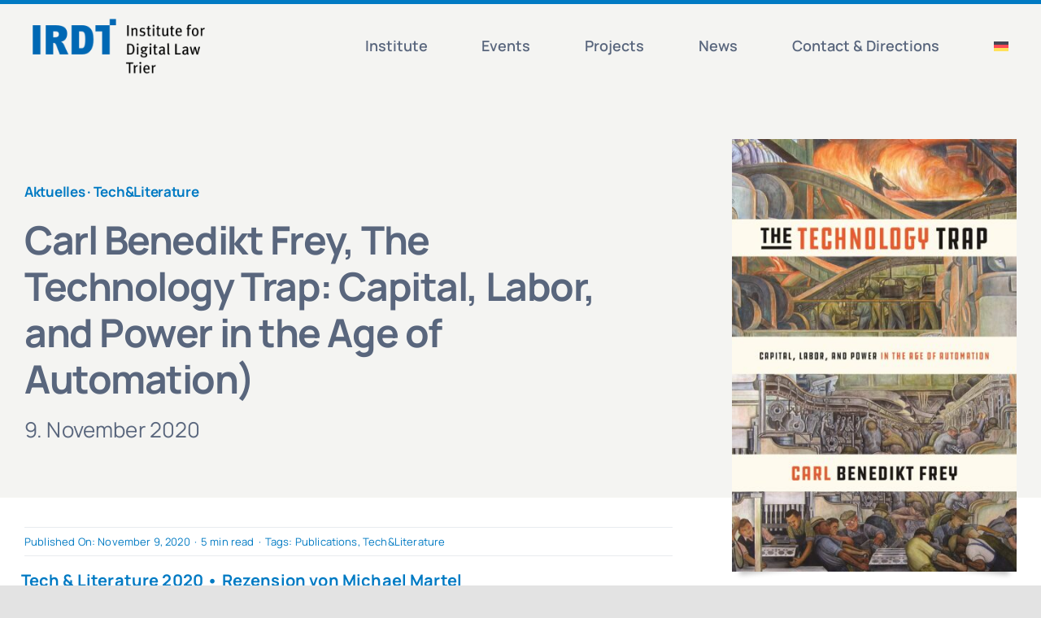

--- FILE ---
content_type: text/html; charset=UTF-8
request_url: https://irdt.uni-trier.de/carl-benedikt-frey-the-technology-trap-capital-labor-and-power-in-the-age-of-automation/?lang=en
body_size: 19973
content:
<!DOCTYPE html>
<html class="avada-html-layout-wide avada-html-header-position-top avada-is-100-percent-template" lang="en-US" prefix="og: http://ogp.me/ns# fb: http://ogp.me/ns/fb#">
<head>
	<meta http-equiv="X-UA-Compatible" content="IE=edge" />
	<meta http-equiv="Content-Type" content="text/html; charset=utf-8"/>
	<meta name="viewport" content="width=device-width, initial-scale=1" />
	<meta name='robots' content='index, follow, max-image-preview:large, max-snippet:-1, max-video-preview:-1' />

	<!-- This site is optimized with the Yoast SEO plugin v26.6 - https://yoast.com/wordpress/plugins/seo/ -->
	<title>Carl Benedikt Frey, The Technology Trap: Capital, Labor, and Power in the Age of Automation) - IRDT</title>
	<meta name="description" content="Durch die intensive Auseinandersetzung mit den großen technologischen Fortschritten der Neuzeit versucht Carl Benedikt Frey, in seinem Buch „The Technology Trap: Capital, Labor, and Power in the Age of Automation“, die Auswirkungen auf die Wirtschaft, Gesellschaft und Politik in der Vergangenheit zu analysieren, sowie auf die Gegenwart und Zukunft zu übertragen. In der tollkühnen Überzeugung, dass die Menschheit auch in dieser Thematik aus der Vergangenheit lernen kann, stemmt sich der Autor gegen den Hegelschen Vorbehalt: „Das Einzige, was wir aus der Geschichte lernen, ist, dass wir nichts aus der Geschichte lernen“." />
	<link rel="canonical" href="https://irdt.uni-trier.de/carl-benedikt-frey-the-technology-trap-capital-labor-and-power-in-the-age-of-automation/" />
	<meta property="og:locale" content="en_US" />
	<meta property="og:type" content="article" />
	<meta property="og:title" content="Carl Benedikt Frey, The Technology Trap: Capital, Labor, and Power in the Age of Automation) - IRDT" />
	<meta property="og:description" content="Durch die intensive Auseinandersetzung mit den großen technologischen Fortschritten der Neuzeit versucht Carl Benedikt Frey, in seinem Buch „The Technology Trap: Capital, Labor, and Power in the Age of Automation“, die Auswirkungen auf die Wirtschaft, Gesellschaft und Politik in der Vergangenheit zu analysieren, sowie auf die Gegenwart und Zukunft zu übertragen. In der tollkühnen Überzeugung, dass die Menschheit auch in dieser Thematik aus der Vergangenheit lernen kann, stemmt sich der Autor gegen den Hegelschen Vorbehalt: „Das Einzige, was wir aus der Geschichte lernen, ist, dass wir nichts aus der Geschichte lernen“." />
	<meta property="og:url" content="https://irdt.uni-trier.de/carl-benedikt-frey-the-technology-trap-capital-labor-and-power-in-the-age-of-automation/?lang=en" />
	<meta property="og:site_name" content="IRDT" />
	<meta property="article:published_time" content="2020-11-09T13:37:00+00:00" />
	<meta property="article:modified_time" content="2024-04-29T14:42:51+00:00" />
	<meta property="og:image" content="https://irdt.uni-trier.de/wp-content/uploads/2020/11/The-Technology-Trap-Titelbild.jpg" />
	<meta property="og:image:width" content="1684" />
	<meta property="og:image:height" content="2560" />
	<meta property="og:image:type" content="image/jpeg" />
	<meta name="author" content="Justus Theis" />
	<meta name="twitter:card" content="summary_large_image" />
	<meta name="twitter:label1" content="Written by" />
	<meta name="twitter:data1" content="Justus Theis" />
	<meta name="twitter:label2" content="Est. reading time" />
	<meta name="twitter:data2" content="3 minutes" />
	<script type="application/ld+json" class="yoast-schema-graph">{"@context":"https://schema.org","@graph":[{"@type":"WebPage","@id":"https://irdt.uni-trier.de/carl-benedikt-frey-the-technology-trap-capital-labor-and-power-in-the-age-of-automation/?lang=en","url":"https://irdt.uni-trier.de/carl-benedikt-frey-the-technology-trap-capital-labor-and-power-in-the-age-of-automation/?lang=en","name":"Carl Benedikt Frey, The Technology Trap: Capital, Labor, and Power in the Age of Automation) - IRDT","isPartOf":{"@id":"https://irdt.uni-trier.de/?lang=en#website"},"primaryImageOfPage":{"@id":"https://irdt.uni-trier.de/carl-benedikt-frey-the-technology-trap-capital-labor-and-power-in-the-age-of-automation/?lang=en#primaryimage"},"image":{"@id":"https://irdt.uni-trier.de/carl-benedikt-frey-the-technology-trap-capital-labor-and-power-in-the-age-of-automation/?lang=en#primaryimage"},"thumbnailUrl":"https://irdt.uni-trier.de/wp-content/uploads/2020/11/The-Technology-Trap-Titelbild.jpg","datePublished":"2020-11-09T13:37:00+00:00","dateModified":"2024-04-29T14:42:51+00:00","author":{"@id":"https://irdt.uni-trier.de/?lang=en#/schema/person/005294355ca179c9b12863a33669f185"},"description":"Durch die intensive Auseinandersetzung mit den großen technologischen Fortschritten der Neuzeit versucht Carl Benedikt Frey, in seinem Buch „The Technology Trap: Capital, Labor, and Power in the Age of Automation“, die Auswirkungen auf die Wirtschaft, Gesellschaft und Politik in der Vergangenheit zu analysieren, sowie auf die Gegenwart und Zukunft zu übertragen. In der tollkühnen Überzeugung, dass die Menschheit auch in dieser Thematik aus der Vergangenheit lernen kann, stemmt sich der Autor gegen den Hegelschen Vorbehalt: „Das Einzige, was wir aus der Geschichte lernen, ist, dass wir nichts aus der Geschichte lernen“.","breadcrumb":{"@id":"https://irdt.uni-trier.de/carl-benedikt-frey-the-technology-trap-capital-labor-and-power-in-the-age-of-automation/?lang=en#breadcrumb"},"inLanguage":"en-US","potentialAction":[{"@type":"ReadAction","target":["https://irdt.uni-trier.de/carl-benedikt-frey-the-technology-trap-capital-labor-and-power-in-the-age-of-automation/?lang=en"]}]},{"@type":"ImageObject","inLanguage":"en-US","@id":"https://irdt.uni-trier.de/carl-benedikt-frey-the-technology-trap-capital-labor-and-power-in-the-age-of-automation/?lang=en#primaryimage","url":"https://irdt.uni-trier.de/wp-content/uploads/2020/11/The-Technology-Trap-Titelbild.jpg","contentUrl":"https://irdt.uni-trier.de/wp-content/uploads/2020/11/The-Technology-Trap-Titelbild.jpg","width":1684,"height":2560},{"@type":"BreadcrumbList","@id":"https://irdt.uni-trier.de/carl-benedikt-frey-the-technology-trap-capital-labor-and-power-in-the-age-of-automation/?lang=en#breadcrumb","itemListElement":[{"@type":"ListItem","position":1,"name":"Startseite","item":"https://irdt.uni-trier.de/?lang=en"},{"@type":"ListItem","position":2,"name":"Carl Benedikt Frey, The Technology Trap: Capital, Labor, and Power in the Age of Automation)"}]},{"@type":"WebSite","@id":"https://irdt.uni-trier.de/?lang=en#website","url":"https://irdt.uni-trier.de/?lang=en","name":"IRDT","description":"Den digitalen Wandel begleiten","potentialAction":[{"@type":"SearchAction","target":{"@type":"EntryPoint","urlTemplate":"https://irdt.uni-trier.de/?lang=en?s={search_term_string}"},"query-input":{"@type":"PropertyValueSpecification","valueRequired":true,"valueName":"search_term_string"}}],"inLanguage":"en-US"},{"@type":"Person","@id":"https://irdt.uni-trier.de/?lang=en#/schema/person/005294355ca179c9b12863a33669f185","name":"Justus Theis","image":{"@type":"ImageObject","inLanguage":"en-US","@id":"https://irdt.uni-trier.de/?lang=en#/schema/person/image/","url":"https://secure.gravatar.com/avatar/6cecd83d9bcba51ea1078eda71a05ddebc24c01013ef310ffd7f0772eba17d94?s=96&d=robohash&r=g","contentUrl":"https://secure.gravatar.com/avatar/6cecd83d9bcba51ea1078eda71a05ddebc24c01013ef310ffd7f0772eba17d94?s=96&d=robohash&r=g","caption":"Justus Theis"},"url":"https://irdt.uni-trier.de/author/theis/?lang=en"}]}</script>
	<!-- / Yoast SEO plugin. -->


<link rel="alternate" type="application/rss+xml" title="IRDT &raquo; Feed" href="https://irdt.uni-trier.de/feed/?lang=en" />
<link rel="alternate" type="application/rss+xml" title="IRDT &raquo; Comments Feed" href="https://irdt.uni-trier.de/comments/feed/?lang=en" />
					<link rel="shortcut icon" href="https://irdt.uni-trier.de/wp-content/uploads/2023/05/favicon-32x32-1.png" type="image/x-icon" />
		
					<!-- Apple Touch Icon -->
			<link rel="apple-touch-icon" sizes="180x180" href="https://irdt.uni-trier.de/wp-content/uploads/2023/05/apple-touch-icon.png">
		
					<!-- Android Icon -->
			<link rel="icon" sizes="192x192" href="https://irdt.uni-trier.de/wp-content/uploads/2023/05/android-chrome-192x192-1.png">
		
					<!-- MS Edge Icon -->
			<meta name="msapplication-TileImage" content="https://irdt.uni-trier.de/wp-content/uploads/2023/05/android-chrome-384x384-2.png">
				<link rel="alternate" type="application/rss+xml" title="IRDT &raquo; Carl Benedikt Frey, The Technology Trap: Capital, Labor, and Power in the Age of Automation) Comments Feed" href="https://irdt.uni-trier.de/carl-benedikt-frey-the-technology-trap-capital-labor-and-power-in-the-age-of-automation/feed/?lang=en" />
<link rel="alternate" title="oEmbed (JSON)" type="application/json+oembed" href="https://irdt.uni-trier.de/wp-json/oembed/1.0/embed?url=https%3A%2F%2Firdt.uni-trier.de%2Fcarl-benedikt-frey-the-technology-trap-capital-labor-and-power-in-the-age-of-automation%2F%3Flang%3Den" />
<link rel="alternate" title="oEmbed (XML)" type="text/xml+oembed" href="https://irdt.uni-trier.de/wp-json/oembed/1.0/embed?url=https%3A%2F%2Firdt.uni-trier.de%2Fcarl-benedikt-frey-the-technology-trap-capital-labor-and-power-in-the-age-of-automation%2F%3Flang%3Den&#038;format=xml" />
					<meta name="description" content="Tech &amp; Literature 2020 • Rezension von Michael Martel



Durch die intensive Auseinandersetzung mit den großen technologischen Fortschritten der Neuzeit versucht Carl Benedikt Frey, in seinem Buch „The Technology Trap: Capital, Labor, and Power in the Age of Automation“, die Auswirkungen auf die Wirtschaft,"/>
				
		<meta property="og:locale" content="en_US"/>
		<meta property="og:type" content="article"/>
		<meta property="og:site_name" content="IRDT"/>
		<meta property="og:title" content="Carl Benedikt Frey, The Technology Trap: Capital, Labor, and Power in the Age of Automation) - IRDT"/>
				<meta property="og:description" content="Tech &amp; Literature 2020 • Rezension von Michael Martel



Durch die intensive Auseinandersetzung mit den großen technologischen Fortschritten der Neuzeit versucht Carl Benedikt Frey, in seinem Buch „The Technology Trap: Capital, Labor, and Power in the Age of Automation“, die Auswirkungen auf die Wirtschaft,"/>
				<meta property="og:url" content="https://irdt.uni-trier.de/carl-benedikt-frey-the-technology-trap-capital-labor-and-power-in-the-age-of-automation/?lang=en"/>
										<meta property="article:published_time" content="2020-11-09T13:37:00+01:00"/>
							<meta property="article:modified_time" content="2024-04-29T14:42:51+01:00"/>
								<meta name="author" content="Justus Theis"/>
								<meta property="og:image" content="https://irdt.uni-trier.de/wp-content/uploads/2020/11/The-Technology-Trap-Titelbild.jpg"/>
		<meta property="og:image:width" content="1684"/>
		<meta property="og:image:height" content="2560"/>
		<meta property="og:image:type" content="image/jpeg"/>
				<style id='wp-img-auto-sizes-contain-inline-css' type='text/css'>
img:is([sizes=auto i],[sizes^="auto," i]){contain-intrinsic-size:3000px 1500px}
/*# sourceURL=wp-img-auto-sizes-contain-inline-css */
</style>
<link rel='stylesheet' id='events-manager-css' href='https://irdt.uni-trier.de/wp-content/plugins/events-manager/includes/css/events-manager.min.css?ver=7.2.3.1' type='text/css' media='all' />
<link rel='stylesheet' id='events-manager-pro-css' href='https://irdt.uni-trier.de/wp-content/plugins/events-manager-pro/includes/css/events-manager-pro.css?ver=3.7.2.3' type='text/css' media='all' />
<link rel='stylesheet' id='wpml-menu-item-0-css' href='https://irdt.uni-trier.de/wp-content/plugins/sitepress-multilingual-cms/templates/language-switchers/menu-item/style.min.css?ver=1' type='text/css' media='all' />
<link rel='stylesheet' id='child-style-css' href='https://irdt.uni-trier.de/wp-content/themes/Avada-Child-Theme/style.css?ver=6.9' type='text/css' media='all' />
<link rel='stylesheet' id='fusion-dynamic-css-css' href='https://irdt.uni-trier.de/wp-content/uploads/fusion-styles/2af5cd4a9f1766a4d5778ad7542be95f.min.css?ver=3.14' type='text/css' media='all' />
<script type="text/javascript" id="wpml-cookie-js-extra">
/* <![CDATA[ */
var wpml_cookies = {"wp-wpml_current_language":{"value":"en","expires":1,"path":"/"}};
var wpml_cookies = {"wp-wpml_current_language":{"value":"en","expires":1,"path":"/"}};
//# sourceURL=wpml-cookie-js-extra
/* ]]> */
</script>
<script type="text/javascript" src="https://irdt.uni-trier.de/wp-content/plugins/sitepress-multilingual-cms/res/js/cookies/language-cookie.js?ver=486900" id="wpml-cookie-js" defer="defer" data-wp-strategy="defer"></script>
<script type="text/javascript" src="https://irdt.uni-trier.de/wp-includes/js/jquery/jquery.min.js?ver=3.7.1" id="jquery-core-js"></script>
<script type="text/javascript" src="https://irdt.uni-trier.de/wp-includes/js/jquery/ui/core.min.js?ver=1.13.3" id="jquery-ui-core-js"></script>
<script type="text/javascript" src="https://irdt.uni-trier.de/wp-includes/js/jquery/ui/mouse.min.js?ver=1.13.3" id="jquery-ui-mouse-js"></script>
<script type="text/javascript" src="https://irdt.uni-trier.de/wp-includes/js/jquery/ui/sortable.min.js?ver=1.13.3" id="jquery-ui-sortable-js"></script>
<script type="text/javascript" src="https://irdt.uni-trier.de/wp-includes/js/jquery/ui/datepicker.min.js?ver=1.13.3" id="jquery-ui-datepicker-js"></script>
<script type="text/javascript" id="jquery-ui-datepicker-js-after">
/* <![CDATA[ */
jQuery(function(jQuery){jQuery.datepicker.setDefaults({"closeText":"Close","currentText":"Today","monthNames":["January","February","March","April","May","June","July","August","September","October","November","December"],"monthNamesShort":["Jan","Feb","Mar","Apr","May","Jun","Jul","Aug","Sep","Oct","Nov","Dec"],"nextText":"Next","prevText":"Previous","dayNames":["Sunday","Monday","Tuesday","Wednesday","Thursday","Friday","Saturday"],"dayNamesShort":["Sun","Mon","Tue","Wed","Thu","Fri","Sat"],"dayNamesMin":["S","M","T","W","T","F","S"],"dateFormat":"MM d, yy","firstDay":1,"isRTL":false});});
//# sourceURL=jquery-ui-datepicker-js-after
/* ]]> */
</script>
<script type="text/javascript" src="https://irdt.uni-trier.de/wp-includes/js/jquery/ui/resizable.min.js?ver=1.13.3" id="jquery-ui-resizable-js"></script>
<script type="text/javascript" src="https://irdt.uni-trier.de/wp-includes/js/jquery/ui/draggable.min.js?ver=1.13.3" id="jquery-ui-draggable-js"></script>
<script type="text/javascript" src="https://irdt.uni-trier.de/wp-includes/js/jquery/ui/controlgroup.min.js?ver=1.13.3" id="jquery-ui-controlgroup-js"></script>
<script type="text/javascript" src="https://irdt.uni-trier.de/wp-includes/js/jquery/ui/checkboxradio.min.js?ver=1.13.3" id="jquery-ui-checkboxradio-js"></script>
<script type="text/javascript" src="https://irdt.uni-trier.de/wp-includes/js/jquery/ui/button.min.js?ver=1.13.3" id="jquery-ui-button-js"></script>
<script type="text/javascript" src="https://irdt.uni-trier.de/wp-includes/js/jquery/ui/dialog.min.js?ver=1.13.3" id="jquery-ui-dialog-js"></script>
<script type="text/javascript" id="events-manager-js-extra">
/* <![CDATA[ */
var EM = {"ajaxurl":"https://irdt.uni-trier.de/wp-admin/admin-ajax.php","locationajaxurl":"https://irdt.uni-trier.de/wp-admin/admin-ajax.php?action=locations_search","firstDay":"1","locale":"en","dateFormat":"yy-mm-dd","ui_css":"https://irdt.uni-trier.de/wp-content/plugins/events-manager/includes/css/jquery-ui/build.min.css","show24hours":"1","is_ssl":"1","autocomplete_limit":"10","calendar":{"breakpoints":{"small":560,"medium":908,"large":false},"month_format":"M Y"},"phone":"","datepicker":{"format":"d.m.Y"},"search":{"breakpoints":{"small":650,"medium":850,"full":false}},"url":"https://irdt.uni-trier.de/wp-content/plugins/events-manager","assets":{"input.em-uploader":{"js":{"em-uploader":{"url":"https://irdt.uni-trier.de/wp-content/plugins/events-manager/includes/js/em-uploader.js?v=7.2.3.1","event":"em_uploader_ready","requires":"filepond"},"filepond-validate-size":"filepond/plugins/filepond-plugin-file-validate-size.js?v=7.2.3.1","filepond-validate-type":"filepond/plugins/filepond-plugin-file-validate-type.js?v=7.2.3.1","filepond-image-validate-size":"filepond/plugins/filepond-plugin-image-validate-size.js?v=7.2.3.1","filepond-exif-orientation":"filepond/plugins/filepond-plugin-image-exif-orientation.js?v=7.2.3.1","filepond-get-file":"filepond/plugins/filepond-plugin-get-file.js?v=7.2.3.1","filepond-plugin-image-overlay":"filepond/plugins/filepond-plugin-image-overlay.js?v=7.2.3.1","filepond-plugin-image-thumbnail":"filepond/plugins/filepond-plugin-image-thumbnail.js?v=7.2.3.1","filepond-plugin-pdf-preview-overlay":"filepond/plugins/filepond-plugin-pdf-preview-overlay.js?v=7.2.3.1","filepond-plugin-file-icon":"filepond/plugins/filepond-plugin-file-icon.js?v=7.2.3.1","filepond":{"url":"filepond/filepond.js?v=7.2.3.1","locale":""}},"css":{"em-filepond":"filepond/em-filepond.min.css?v=7.2.3.1","filepond-preview":"filepond/plugins/filepond-plugin-image-preview.min.css?v=7.2.3.1","filepond-plugin-image-overlay":"filepond/plugins/filepond-plugin-image-overlay.min.css?v=7.2.3.1","filepond-get-file":"filepond/plugins/filepond-plugin-get-file.min.css?v=7.2.3.1"}},".em-event-editor":{"js":{"event-editor":{"url":"https://irdt.uni-trier.de/wp-content/plugins/events-manager/includes/js/events-manager-event-editor.js?v=7.2.3.1","event":"em_event_editor_ready"}},"css":{"event-editor":"https://irdt.uni-trier.de/wp-content/plugins/events-manager/includes/css/events-manager-event-editor.min.css?v=7.2.3.1"}},".em-recurrence-sets, .em-timezone":{"js":{"luxon":{"url":"luxon/luxon.js?v=7.2.3.1","event":"em_luxon_ready"}}},".em-booking-form, #em-booking-form, .em-booking-recurring, .em-event-booking-form":{"js":{"em-bookings":{"url":"https://irdt.uni-trier.de/wp-content/plugins/events-manager/includes/js/bookingsform.js?v=7.2.3.1","event":"em_booking_form_js_loaded"},"em-coupons":{"url":"https://irdt.uni-trier.de/wp-content/plugins/events-manager-pro/add-ons/coupons/coupons.js?v=3.7.2.3","requires":"em-bookings"}},"css":{"em-coupons":"https://irdt.uni-trier.de/wp-content/plugins/events-manager-pro/add-ons/coupons/coupons.min.css?v=3.7.2.3"}},"#em-opt-archetypes":{"js":{"archetypes":"https://irdt.uni-trier.de/wp-content/plugins/events-manager/includes/js/admin-archetype-editor.js?v=7.2.3.1","archetypes_ms":"https://irdt.uni-trier.de/wp-content/plugins/events-manager/includes/js/admin-archetypes.js?v=7.2.3.1","qs":"qs/qs.js?v=7.2.3.1"}},".em-cart-coupons-form":{"js":{"em-coupons-cart":{"url":"https://irdt.uni-trier.de/wp-content/plugins/events-manager-pro/add-ons/coupons/coupons-cart.js?v=3.7.2.3","event":"em_timepicker_ready"}},"css":{"em-coupons":"https://irdt.uni-trier.de/wp-content/plugins/events-manager-pro/add-ons/coupons/coupons.min.css?v=3.7.2.3"}}},"cached":"","uploads":{"endpoint":"https://irdt.uni-trier.de/wp-json/events-manager/v1/uploads","nonce":"81043b79e5","delete_confirm":"Are you sure you want to delete this file? It will be deleted upon submission.","images":{"max_file_size":"","image_max_width":"100","image_max_height":"700","image_min_width":"50","image_min_height":"50"},"files":{"max_file_size":"","types":{"0":"image/gif","1":"image/jpeg","3":"image/png","4":"image/heic","5":"application/pdf","6":"application/msword","7":"application/x-msword","8":"application/vnd.openxmlformats-officedocument.wordprocessingml.document","9":"text/rtf","10":"application/rtf","11":"application/x-rtf","12":"application/vnd.oasis.opendocument.text","13":"text/plain","14":"application/vnd.ms-excel","15":"application/xls","16":"application/vnd.openxmlformats-officedocument.spreadsheetml.sheet","17":"text/csv","18":"application/csv","20":"application/vnd.oasis.opendocument.spreadsheet","21":"application/vnd.ms-powerpoint","22":"application/mspowerpoint","23":"application/vnd.openxmlformats-officedocument.presentationml.presentation","24":"application/vnd.oasis.opendocument.presentation"}}},"api_nonce":"172d24f4c1","bookingInProgress":"Please wait while the booking is being submitted.","tickets_save":"Save Ticket","bookingajaxurl":"https://irdt.uni-trier.de/wp-admin/admin-ajax.php","bookings_export_save":"Export Bookings","bookings_settings_save":"Save Settings","booking_delete":"Are you sure you want to delete","booking_offset":"30","bookings":{"submit_button":{"text":{"default":"Anmeldungen abschicken","free":"Anmeldungen abschicken","payment":"Anmeldungen abschicken","processing":"Verarbeite ..."}},"update_listener":""},"bb_full":"Ausverkauft","bb_book":"Jetzt anmelden","bb_booking":"Anmeldung l\u00e4uft...","bb_booked":"Anmeldung abgesendet","bb_error":"Anmeldungsfehler. Nochmal versuchen?","bb_cancel":"Stornieren","bb_canceling":"Stornieren ...","bb_cancelled":"Abgesagt","bb_cancel_error":"Stornierungsfehler. Nochmal versuchen?","txt_search":"Suche","txt_searching":"Searching...","txt_loading":"Loading...","cache":"","attendance_api_url":"https://irdt.uni-trier.de/wp-json/events-manager/v1/attendance"};
//# sourceURL=events-manager-js-extra
/* ]]> */
</script>
<script type="text/javascript" src="https://irdt.uni-trier.de/wp-content/plugins/events-manager/includes/js/events-manager.js?ver=7.2.3.1" id="events-manager-js"></script>
<script type="text/javascript" src="https://irdt.uni-trier.de/wp-content/plugins/events-manager-pro/includes/js/events-manager-pro.js?ver=3.7.2.3" id="events-manager-pro-js"></script>
<link rel="https://api.w.org/" href="https://irdt.uni-trier.de/wp-json/" /><link rel="alternate" title="JSON" type="application/json" href="https://irdt.uni-trier.de/wp-json/wp/v2/posts/5651" /><link rel="EditURI" type="application/rsd+xml" title="RSD" href="https://irdt.uni-trier.de/xmlrpc.php?rsd" />
<meta name="generator" content="WordPress 6.9" />
<link rel='shortlink' href='https://irdt.uni-trier.de/?p=5651&#038;lang=en' />
<meta name="generator" content="WPML ver:4.8.6 stt:1,3;" />
<style type="text/css" id="css-fb-visibility">@media screen and (max-width: 640px){.fusion-no-small-visibility{display:none !important;}body .sm-text-align-center{text-align:center !important;}body .sm-text-align-left{text-align:left !important;}body .sm-text-align-right{text-align:right !important;}body .sm-text-align-justify{text-align:justify !important;}body .sm-flex-align-center{justify-content:center !important;}body .sm-flex-align-flex-start{justify-content:flex-start !important;}body .sm-flex-align-flex-end{justify-content:flex-end !important;}body .sm-mx-auto{margin-left:auto !important;margin-right:auto !important;}body .sm-ml-auto{margin-left:auto !important;}body .sm-mr-auto{margin-right:auto !important;}body .fusion-absolute-position-small{position:absolute;top:auto;width:100%;}.awb-sticky.awb-sticky-small{ position: sticky; top: var(--awb-sticky-offset,0); }}@media screen and (min-width: 641px) and (max-width: 1200px){.fusion-no-medium-visibility{display:none !important;}body .md-text-align-center{text-align:center !important;}body .md-text-align-left{text-align:left !important;}body .md-text-align-right{text-align:right !important;}body .md-text-align-justify{text-align:justify !important;}body .md-flex-align-center{justify-content:center !important;}body .md-flex-align-flex-start{justify-content:flex-start !important;}body .md-flex-align-flex-end{justify-content:flex-end !important;}body .md-mx-auto{margin-left:auto !important;margin-right:auto !important;}body .md-ml-auto{margin-left:auto !important;}body .md-mr-auto{margin-right:auto !important;}body .fusion-absolute-position-medium{position:absolute;top:auto;width:100%;}.awb-sticky.awb-sticky-medium{ position: sticky; top: var(--awb-sticky-offset,0); }}@media screen and (min-width: 1201px){.fusion-no-large-visibility{display:none !important;}body .lg-text-align-center{text-align:center !important;}body .lg-text-align-left{text-align:left !important;}body .lg-text-align-right{text-align:right !important;}body .lg-text-align-justify{text-align:justify !important;}body .lg-flex-align-center{justify-content:center !important;}body .lg-flex-align-flex-start{justify-content:flex-start !important;}body .lg-flex-align-flex-end{justify-content:flex-end !important;}body .lg-mx-auto{margin-left:auto !important;margin-right:auto !important;}body .lg-ml-auto{margin-left:auto !important;}body .lg-mr-auto{margin-right:auto !important;}body .fusion-absolute-position-large{position:absolute;top:auto;width:100%;}.awb-sticky.awb-sticky-large{ position: sticky; top: var(--awb-sticky-offset,0); }}</style>		<script type="text/javascript">
			var doc = document.documentElement;
			doc.setAttribute( 'data-useragent', navigator.userAgent );
		</script>
		
	<style id='wp-block-paragraph-inline-css' type='text/css'>
.is-small-text{font-size:.875em}.is-regular-text{font-size:1em}.is-large-text{font-size:2.25em}.is-larger-text{font-size:3em}.has-drop-cap:not(:focus):first-letter{float:left;font-size:8.4em;font-style:normal;font-weight:100;line-height:.68;margin:.05em .1em 0 0;text-transform:uppercase}body.rtl .has-drop-cap:not(:focus):first-letter{float:none;margin-left:.1em}p.has-drop-cap.has-background{overflow:hidden}:root :where(p.has-background){padding:1.25em 2.375em}:where(p.has-text-color:not(.has-link-color)) a{color:inherit}p.has-text-align-left[style*="writing-mode:vertical-lr"],p.has-text-align-right[style*="writing-mode:vertical-rl"]{rotate:180deg}
/*# sourceURL=https://irdt.uni-trier.de/wp-includes/blocks/paragraph/style.min.css */
</style>
<style id='global-styles-inline-css' type='text/css'>
:root{--wp--preset--aspect-ratio--square: 1;--wp--preset--aspect-ratio--4-3: 4/3;--wp--preset--aspect-ratio--3-4: 3/4;--wp--preset--aspect-ratio--3-2: 3/2;--wp--preset--aspect-ratio--2-3: 2/3;--wp--preset--aspect-ratio--16-9: 16/9;--wp--preset--aspect-ratio--9-16: 9/16;--wp--preset--color--black: #000000;--wp--preset--color--cyan-bluish-gray: #abb8c3;--wp--preset--color--white: #ffffff;--wp--preset--color--pale-pink: #f78da7;--wp--preset--color--vivid-red: #cf2e2e;--wp--preset--color--luminous-vivid-orange: #ff6900;--wp--preset--color--luminous-vivid-amber: #fcb900;--wp--preset--color--light-green-cyan: #7bdcb5;--wp--preset--color--vivid-green-cyan: #00d084;--wp--preset--color--pale-cyan-blue: #8ed1fc;--wp--preset--color--vivid-cyan-blue: #0693e3;--wp--preset--color--vivid-purple: #9b51e0;--wp--preset--color--awb-color-1: #ffffff;--wp--preset--color--awb-color-2: #f9fafb;--wp--preset--color--awb-color-3: #e8ebef;--wp--preset--color--awb-color-4: #f4f4f2;--wp--preset--color--awb-color-5: #007ac3;--wp--preset--color--awb-color-6: #eb4962;--wp--preset--color--awb-color-7: #007ac3;--wp--preset--color--awb-color-8: #59667d;--wp--preset--color--awb-color-custom-1: #f4f4f2;--wp--preset--gradient--vivid-cyan-blue-to-vivid-purple: linear-gradient(135deg,rgb(6,147,227) 0%,rgb(155,81,224) 100%);--wp--preset--gradient--light-green-cyan-to-vivid-green-cyan: linear-gradient(135deg,rgb(122,220,180) 0%,rgb(0,208,130) 100%);--wp--preset--gradient--luminous-vivid-amber-to-luminous-vivid-orange: linear-gradient(135deg,rgb(252,185,0) 0%,rgb(255,105,0) 100%);--wp--preset--gradient--luminous-vivid-orange-to-vivid-red: linear-gradient(135deg,rgb(255,105,0) 0%,rgb(207,46,46) 100%);--wp--preset--gradient--very-light-gray-to-cyan-bluish-gray: linear-gradient(135deg,rgb(238,238,238) 0%,rgb(169,184,195) 100%);--wp--preset--gradient--cool-to-warm-spectrum: linear-gradient(135deg,rgb(74,234,220) 0%,rgb(151,120,209) 20%,rgb(207,42,186) 40%,rgb(238,44,130) 60%,rgb(251,105,98) 80%,rgb(254,248,76) 100%);--wp--preset--gradient--blush-light-purple: linear-gradient(135deg,rgb(255,206,236) 0%,rgb(152,150,240) 100%);--wp--preset--gradient--blush-bordeaux: linear-gradient(135deg,rgb(254,205,165) 0%,rgb(254,45,45) 50%,rgb(107,0,62) 100%);--wp--preset--gradient--luminous-dusk: linear-gradient(135deg,rgb(255,203,112) 0%,rgb(199,81,192) 50%,rgb(65,88,208) 100%);--wp--preset--gradient--pale-ocean: linear-gradient(135deg,rgb(255,245,203) 0%,rgb(182,227,212) 50%,rgb(51,167,181) 100%);--wp--preset--gradient--electric-grass: linear-gradient(135deg,rgb(202,248,128) 0%,rgb(113,206,126) 100%);--wp--preset--gradient--midnight: linear-gradient(135deg,rgb(2,3,129) 0%,rgb(40,116,252) 100%);--wp--preset--font-size--small: 15px;--wp--preset--font-size--medium: 20px;--wp--preset--font-size--large: 30px;--wp--preset--font-size--x-large: 42px;--wp--preset--font-size--normal: 20px;--wp--preset--font-size--xlarge: 40px;--wp--preset--font-size--huge: 60px;--wp--preset--spacing--20: 0.44rem;--wp--preset--spacing--30: 0.67rem;--wp--preset--spacing--40: 1rem;--wp--preset--spacing--50: 1.5rem;--wp--preset--spacing--60: 2.25rem;--wp--preset--spacing--70: 3.38rem;--wp--preset--spacing--80: 5.06rem;--wp--preset--shadow--natural: 6px 6px 9px rgba(0, 0, 0, 0.2);--wp--preset--shadow--deep: 12px 12px 50px rgba(0, 0, 0, 0.4);--wp--preset--shadow--sharp: 6px 6px 0px rgba(0, 0, 0, 0.2);--wp--preset--shadow--outlined: 6px 6px 0px -3px rgb(255, 255, 255), 6px 6px rgb(0, 0, 0);--wp--preset--shadow--crisp: 6px 6px 0px rgb(0, 0, 0);}:where(.is-layout-flex){gap: 0.5em;}:where(.is-layout-grid){gap: 0.5em;}body .is-layout-flex{display: flex;}.is-layout-flex{flex-wrap: wrap;align-items: center;}.is-layout-flex > :is(*, div){margin: 0;}body .is-layout-grid{display: grid;}.is-layout-grid > :is(*, div){margin: 0;}:where(.wp-block-columns.is-layout-flex){gap: 2em;}:where(.wp-block-columns.is-layout-grid){gap: 2em;}:where(.wp-block-post-template.is-layout-flex){gap: 1.25em;}:where(.wp-block-post-template.is-layout-grid){gap: 1.25em;}.has-black-color{color: var(--wp--preset--color--black) !important;}.has-cyan-bluish-gray-color{color: var(--wp--preset--color--cyan-bluish-gray) !important;}.has-white-color{color: var(--wp--preset--color--white) !important;}.has-pale-pink-color{color: var(--wp--preset--color--pale-pink) !important;}.has-vivid-red-color{color: var(--wp--preset--color--vivid-red) !important;}.has-luminous-vivid-orange-color{color: var(--wp--preset--color--luminous-vivid-orange) !important;}.has-luminous-vivid-amber-color{color: var(--wp--preset--color--luminous-vivid-amber) !important;}.has-light-green-cyan-color{color: var(--wp--preset--color--light-green-cyan) !important;}.has-vivid-green-cyan-color{color: var(--wp--preset--color--vivid-green-cyan) !important;}.has-pale-cyan-blue-color{color: var(--wp--preset--color--pale-cyan-blue) !important;}.has-vivid-cyan-blue-color{color: var(--wp--preset--color--vivid-cyan-blue) !important;}.has-vivid-purple-color{color: var(--wp--preset--color--vivid-purple) !important;}.has-black-background-color{background-color: var(--wp--preset--color--black) !important;}.has-cyan-bluish-gray-background-color{background-color: var(--wp--preset--color--cyan-bluish-gray) !important;}.has-white-background-color{background-color: var(--wp--preset--color--white) !important;}.has-pale-pink-background-color{background-color: var(--wp--preset--color--pale-pink) !important;}.has-vivid-red-background-color{background-color: var(--wp--preset--color--vivid-red) !important;}.has-luminous-vivid-orange-background-color{background-color: var(--wp--preset--color--luminous-vivid-orange) !important;}.has-luminous-vivid-amber-background-color{background-color: var(--wp--preset--color--luminous-vivid-amber) !important;}.has-light-green-cyan-background-color{background-color: var(--wp--preset--color--light-green-cyan) !important;}.has-vivid-green-cyan-background-color{background-color: var(--wp--preset--color--vivid-green-cyan) !important;}.has-pale-cyan-blue-background-color{background-color: var(--wp--preset--color--pale-cyan-blue) !important;}.has-vivid-cyan-blue-background-color{background-color: var(--wp--preset--color--vivid-cyan-blue) !important;}.has-vivid-purple-background-color{background-color: var(--wp--preset--color--vivid-purple) !important;}.has-black-border-color{border-color: var(--wp--preset--color--black) !important;}.has-cyan-bluish-gray-border-color{border-color: var(--wp--preset--color--cyan-bluish-gray) !important;}.has-white-border-color{border-color: var(--wp--preset--color--white) !important;}.has-pale-pink-border-color{border-color: var(--wp--preset--color--pale-pink) !important;}.has-vivid-red-border-color{border-color: var(--wp--preset--color--vivid-red) !important;}.has-luminous-vivid-orange-border-color{border-color: var(--wp--preset--color--luminous-vivid-orange) !important;}.has-luminous-vivid-amber-border-color{border-color: var(--wp--preset--color--luminous-vivid-amber) !important;}.has-light-green-cyan-border-color{border-color: var(--wp--preset--color--light-green-cyan) !important;}.has-vivid-green-cyan-border-color{border-color: var(--wp--preset--color--vivid-green-cyan) !important;}.has-pale-cyan-blue-border-color{border-color: var(--wp--preset--color--pale-cyan-blue) !important;}.has-vivid-cyan-blue-border-color{border-color: var(--wp--preset--color--vivid-cyan-blue) !important;}.has-vivid-purple-border-color{border-color: var(--wp--preset--color--vivid-purple) !important;}.has-vivid-cyan-blue-to-vivid-purple-gradient-background{background: var(--wp--preset--gradient--vivid-cyan-blue-to-vivid-purple) !important;}.has-light-green-cyan-to-vivid-green-cyan-gradient-background{background: var(--wp--preset--gradient--light-green-cyan-to-vivid-green-cyan) !important;}.has-luminous-vivid-amber-to-luminous-vivid-orange-gradient-background{background: var(--wp--preset--gradient--luminous-vivid-amber-to-luminous-vivid-orange) !important;}.has-luminous-vivid-orange-to-vivid-red-gradient-background{background: var(--wp--preset--gradient--luminous-vivid-orange-to-vivid-red) !important;}.has-very-light-gray-to-cyan-bluish-gray-gradient-background{background: var(--wp--preset--gradient--very-light-gray-to-cyan-bluish-gray) !important;}.has-cool-to-warm-spectrum-gradient-background{background: var(--wp--preset--gradient--cool-to-warm-spectrum) !important;}.has-blush-light-purple-gradient-background{background: var(--wp--preset--gradient--blush-light-purple) !important;}.has-blush-bordeaux-gradient-background{background: var(--wp--preset--gradient--blush-bordeaux) !important;}.has-luminous-dusk-gradient-background{background: var(--wp--preset--gradient--luminous-dusk) !important;}.has-pale-ocean-gradient-background{background: var(--wp--preset--gradient--pale-ocean) !important;}.has-electric-grass-gradient-background{background: var(--wp--preset--gradient--electric-grass) !important;}.has-midnight-gradient-background{background: var(--wp--preset--gradient--midnight) !important;}.has-small-font-size{font-size: var(--wp--preset--font-size--small) !important;}.has-medium-font-size{font-size: var(--wp--preset--font-size--medium) !important;}.has-large-font-size{font-size: var(--wp--preset--font-size--large) !important;}.has-x-large-font-size{font-size: var(--wp--preset--font-size--x-large) !important;}
/*# sourceURL=global-styles-inline-css */
</style>
</head>

<body class="wp-singular post-template-default single single-post postid-5651 single-format-standard wp-theme-Avada wp-child-theme-Avada-Child-Theme awb-no-sidebars fusion-image-hovers fusion-pagination-sizing fusion-button_type-flat fusion-button_span-no fusion-button_gradient-linear avada-image-rollover-circle-no avada-image-rollover-yes avada-image-rollover-direction-fade fusion-has-button-gradient fusion-body ltr fusion-sticky-header no-tablet-sticky-header no-mobile-sticky-header no-mobile-slidingbar no-desktop-totop no-mobile-totop fusion-disable-outline fusion-sub-menu-fade mobile-logo-pos-left layout-wide-mode avada-has-boxed-modal-shadow- layout-scroll-offset-full avada-has-zero-margin-offset-top fusion-top-header menu-text-align-center mobile-menu-design-classic fusion-show-pagination-text fusion-header-layout-v3 avada-responsive avada-footer-fx-none avada-menu-highlight-style-textcolor fusion-search-form-clean fusion-main-menu-search-overlay fusion-avatar-circle avada-blog-layout-large avada-blog-archive-layout-large avada-header-shadow-no avada-menu-icon-position-left avada-has-megamenu-shadow avada-has-mobile-menu-search avada-has-main-nav-search-icon avada-has-breadcrumb-mobile-hidden avada-has-titlebar-bar_and_content avada-header-border-color-full-transparent avada-has-transparent-timeline_color avada-has-pagination-width_height avada-flyout-menu-direction-fade avada-has-blocks avada-ec-views-v1 awb-link-decoration" data-awb-post-id="5651">
		<a class="skip-link screen-reader-text" href="#content">Skip to content</a>

	<div id="boxed-wrapper">
		
		<div id="wrapper" class="fusion-wrapper">
			<div id="home" style="position:relative;top:-1px;"></div>
												<div class="fusion-tb-header"><div class="fusion-fullwidth fullwidth-box fusion-builder-row-1 fusion-flex-container has-pattern-background has-mask-background nonhundred-percent-fullwidth non-hundred-percent-height-scrolling fusion-no-small-visibility fusion-no-medium-visibility fusion-sticky-container" style="--awb-border-sizes-top:5px;--awb-border-color:var(--awb-color5);--awb-border-radius-top-left:0px;--awb-border-radius-top-right:0px;--awb-border-radius-bottom-right:0px;--awb-border-radius-bottom-left:0px;--awb-padding-top:0px;--awb-padding-bottom:0px;--awb-background-color:var(--awb-color4);--awb-sticky-background-color:var(--awb-color1) !important;--awb-flex-wrap:wrap;" data-transition-offset="60" data-scroll-offset="640" data-sticky-large-visibility="1" ><div class="fusion-builder-row fusion-row fusion-flex-align-items-center fusion-flex-justify-content-space-between fusion-flex-content-wrap" style="max-width:1310.4px;margin-left: calc(-4% / 2 );margin-right: calc(-4% / 2 );"><div class="fusion-layout-column fusion_builder_column fusion-builder-column-0 fusion_builder_column_1_3 1_3 fusion-flex-column fusion-flex-align-self-stretch" style="--awb-padding-left:10px;--awb-bg-size:cover;--awb-width-large:33.333333333333%;--awb-margin-top-large:12px;--awb-spacing-right-large:5.76%;--awb-margin-bottom-large:12px;--awb-spacing-left-large:5.76%;--awb-width-medium:25%;--awb-order-medium:0;--awb-spacing-right-medium:7.68%;--awb-spacing-left-medium:7.68%;--awb-width-small:100%;--awb-order-small:0;--awb-spacing-right-small:1.92%;--awb-spacing-left-small:1.92%;"><div class="fusion-column-wrapper fusion-column-has-shadow fusion-flex-justify-content-center fusion-content-layout-column"><div class="fusion-image-element " style="--awb-sticky-max-width:300px;--awb-max-width:300px;--awb-caption-title-font-family:var(--h2_typography-font-family);--awb-caption-title-font-weight:var(--h2_typography-font-weight);--awb-caption-title-font-style:var(--h2_typography-font-style);--awb-caption-title-size:var(--h2_typography-font-size);--awb-caption-title-transform:var(--h2_typography-text-transform);--awb-caption-title-line-height:var(--h2_typography-line-height);--awb-caption-title-letter-spacing:var(--h2_typography-letter-spacing);"><span class=" fusion-imageframe imageframe-none imageframe-1 hover-type-none"><a class="fusion-no-lightbox" href="https://irdt.uni-trier.de/?lang=en" target="_self" aria-label="irdt_logo-en"><img decoding="async" width="300" height="73" src="https://irdt.uni-trier.de/wp-content/uploads/2023/08/irdt_logo-en-1.png" data-orig-src="https://irdt.uni-trier.de/wp-content/uploads/2023/08/irdt_logo-en-1.png" alt class="lazyload img-responsive wp-image-7934" srcset="data:image/svg+xml,%3Csvg%20xmlns%3D%27http%3A%2F%2Fwww.w3.org%2F2000%2Fsvg%27%20width%3D%27300%27%20height%3D%2773%27%20viewBox%3D%270%200%20300%2073%27%3E%3Crect%20width%3D%27300%27%20height%3D%2773%27%20fill-opacity%3D%220%22%2F%3E%3C%2Fsvg%3E" data-srcset="https://irdt.uni-trier.de/wp-content/uploads/2023/08/irdt_logo-en-1-200x49.png 200w, https://irdt.uni-trier.de/wp-content/uploads/2023/08/irdt_logo-en-1.png 300w" data-sizes="auto" data-orig-sizes="(max-width: 640px) 100vw, 300px" /></a></span></div></div></div><div class="fusion-layout-column fusion_builder_column fusion-builder-column-1 fusion_builder_column_2_3 2_3 fusion-flex-column" style="--awb-bg-size:cover;--awb-width-large:66.666666666667%;--awb-margin-top-large:12px;--awb-spacing-right-large:2.88%;--awb-margin-bottom-large:12px;--awb-spacing-left-large:10px;--awb-width-medium:75%;--awb-order-medium:0;--awb-spacing-right-medium:2.56%;--awb-spacing-left-medium:0%;--awb-width-small:100%;--awb-order-small:0;--awb-spacing-right-small:1.92%;--awb-spacing-left-small:1.92%;"><div class="fusion-column-wrapper fusion-column-has-shadow fusion-flex-justify-content-center fusion-content-layout-column"><div class="fusion-builder-row fusion-builder-row-inner fusion-row fusion-flex-align-items-center fusion-flex-justify-content-space-between fusion-flex-content-wrap" style="width:104% !important;max-width:104% !important;margin-left: calc(-4% / 2 );margin-right: calc(-4% / 2 );"><div class="fusion-layout-column fusion_builder_column_inner fusion-builder-nested-column-0 fusion_builder_column_inner_1_1 1_1 fusion-flex-column" style="--awb-bg-size:cover;--awb-width-large:100%;--awb-margin-top-large:0px;--awb-spacing-right-large:1.92%;--awb-margin-bottom-large:0px;--awb-spacing-left-large:1.92%;--awb-width-medium:25%;--awb-order-medium:0;--awb-spacing-right-medium:7.68%;--awb-spacing-left-medium:7.68%;--awb-width-small:100%;--awb-order-small:0;--awb-spacing-right-small:1.92%;--awb-spacing-left-small:1.92%;"><div class="fusion-column-wrapper fusion-column-has-shadow fusion-flex-justify-content-center fusion-content-layout-column"><nav class="awb-menu awb-menu_row awb-menu_em-hover mobile-mode-collapse-to-button awb-menu_icons-left awb-menu_dc-no mobile-trigger-fullwidth-off awb-menu_mobile-toggle awb-menu_indent-center mobile-size-column-absolute loading mega-menu-loading awb-menu_desktop awb-menu_dropdown awb-menu_expand-right awb-menu_transition-slide_up" style="--awb-font-size:var(--awb-typography3-font-size);--awb-margin-top:16px;--awb-margin-bottom:16px;--awb-text-transform:var(--awb-typography3-text-transform);--awb-min-height:48px;--awb-gap:6px;--awb-justify-content:space-between;--awb-items-padding-right:10px;--awb-items-padding-bottom:2px;--awb-items-padding-left:10px;--awb-border-top:2px;--awb-border-bottom:2px;--awb-color:var(--awb-custom10);--awb-letter-spacing:var(--awb-typography3-letter-spacing);--awb-active-color:var(--awb-custom1);--awb-active-border-top:2px;--awb-active-border-bottom:2px;--awb-active-border-color:var(--awb-color7);--awb-submenu-color:var(--awb-custom10);--awb-submenu-sep-color:rgba(249,250,251,0);--awb-submenu-border-radius-top-right:8px;--awb-submenu-border-radius-bottom-right:8px;--awb-submenu-border-radius-bottom-left:8px;--awb-submenu-active-bg:var(--awb-color1);--awb-submenu-active-color:var(--awb-color7);--awb-submenu-space:10px;--awb-submenu-font-size:16px;--awb-submenu-text-transform:none;--awb-submenu-max-width:208px;--awb-icons-color:var(--awb-custom10);--awb-icons-hover-color:var(--awb-color7);--awb-main-justify-content:flex-start;--awb-mobile-nav-button-align-hor:flex-end;--awb-mobile-color:var(--awb-custom10);--awb-mobile-nav-items-height:72;--awb-mobile-active-bg:var(--awb-color1);--awb-mobile-active-color:var(--awb-color7);--awb-mobile-trigger-color:var(--awb-custom10);--awb-mobile-trigger-background-color:var(--awb-color4);--awb-mobile-sep-color:var(--awb-color1);--awb-mobile-justify:center;--awb-mobile-caret-left:auto;--awb-mobile-caret-right:0;--awb-box-shadow:0px 20px 32px -12px hsla(var(--awb-custom10-h),var(--awb-custom10-s),var(--awb-custom10-l),calc(var(--awb-custom10-a) - 80%));;--awb-fusion-font-family-typography:var(--awb-typography3-font-family);--awb-fusion-font-weight-typography:var(--awb-typography3-font-weight);--awb-fusion-font-style-typography:var(--awb-typography3-font-style);--awb-fusion-font-family-submenu-typography:var(--awb-typography3-font-family);--awb-fusion-font-weight-submenu-typography:var(--awb-typography3-font-weight);--awb-fusion-font-style-submenu-typography:var(--awb-typography3-font-style);--awb-fusion-font-family-mobile-typography:var(--awb-typography3-font-family);--awb-fusion-font-weight-mobile-typography:var(--awb-typography3-font-weight);--awb-fusion-font-style-mobile-typography:var(--awb-typography3-font-style);" aria-label="Main Menu" data-breakpoint="1200" data-count="0" data-transition-type="center" data-transition-time="300" data-expand="right"><button type="button" class="awb-menu__m-toggle" aria-expanded="false" aria-controls="menu-main-menu"><span class="awb-menu__m-toggle-inner"><span class="collapsed-nav-text">Menu</span><span class="awb-menu__m-collapse-icon"><span class="awb-menu__m-collapse-icon-open icon-accountant-menu"></span><span class="awb-menu__m-collapse-icon-close icon-accountant-cancel"></span></span></span></button><ul id="menu-main-menu" class="fusion-menu awb-menu__main-ul awb-menu__main-ul_row"><li  id="menu-item-57"  class="menu-item menu-item-type-post_type menu-item-object-page menu-item-home menu-item-has-children menu-item-57 awb-menu__li awb-menu__main-li awb-menu__main-li_regular"  data-item-id="57"><span class="awb-menu__main-background-default awb-menu__main-background-default_center"></span><span class="awb-menu__main-background-active awb-menu__main-background-active_center"></span><a  href="https://irdt.uni-trier.de/?lang=en" class="awb-menu__main-a awb-menu__main-a_regular"><span class="menu-text">Institute</span><span class="awb-menu__open-nav-submenu-hover"></span></a><button type="button" aria-label="Open submenu of Institute" aria-expanded="false" class="awb-menu__open-nav-submenu_mobile awb-menu__open-nav-submenu_main"></button><ul class="awb-menu__sub-ul awb-menu__sub-ul_main"><li  id="menu-item-58"  class="menu-item menu-item-type-post_type menu-item-object-page menu-item-58 awb-menu__li awb-menu__sub-li" ><a  href="https://irdt.uni-trier.de/?lang=en" class="awb-menu__sub-a"><span>Team</span></a></li><li  id="menu-item-2508"  class="menu-item menu-item-type-post_type menu-item-object-page menu-item-2508 awb-menu__li awb-menu__sub-li" ><a  href="https://irdt.uni-trier.de/?lang=en" class="awb-menu__sub-a"><span>Vacancies</span></a></li><li  id="menu-item-2531"  class="menu-item menu-item-type-post_type menu-item-object-page menu-item-2531 awb-menu__li awb-menu__sub-li" ><a  href="https://irdt.uni-trier.de/institut/fellow/?lang=en" class="awb-menu__sub-a"><span>Fellow at the IRDT</span></a></li><li  id="menu-item-2552"  class="menu-item menu-item-type-post_type menu-item-object-page menu-item-2552 awb-menu__li awb-menu__sub-li" ><a  href="https://irdt.uni-trier.de/institut/library/?lang=en" class="awb-menu__sub-a"><span>Library</span></a></li><li  id="menu-item-2567"  class="menu-item menu-item-type-post_type menu-item-object-page menu-item-2567 awb-menu__li awb-menu__sub-li" ><a  href="https://irdt.uni-trier.de/institut/der-foerderverein/?lang=en" class="awb-menu__sub-a"><span>Friends of the IRDT</span></a></li></ul></li><li  id="menu-item-2776"  class="menu-item menu-item-type-post_type menu-item-object-page menu-item-has-children menu-item-2776 awb-menu__li awb-menu__main-li awb-menu__main-li_regular"  data-item-id="2776"><span class="awb-menu__main-background-default awb-menu__main-background-default_center"></span><span class="awb-menu__main-background-active awb-menu__main-background-active_center"></span><a  href="https://irdt.uni-trier.de/veranstaltungen/?lang=en" class="awb-menu__main-a awb-menu__main-a_regular"><span class="menu-text">Events</span><span class="awb-menu__open-nav-submenu-hover"></span></a><button type="button" aria-label="Open submenu of Events" aria-expanded="false" class="awb-menu__open-nav-submenu_mobile awb-menu__open-nav-submenu_main"></button><ul class="awb-menu__sub-ul awb-menu__sub-ul_main"><li  id="menu-item-4648"  class="menu-item menu-item-type-post_type menu-item-object-page menu-item-4648 awb-menu__li awb-menu__sub-li" ><a  href="https://irdt.uni-trier.de/veranstaltungen/tgrd/?lang=en" class="awb-menu__sub-a"><span>Trier Talks</span></a></li><li  id="menu-item-4646"  class="menu-item menu-item-type-post_type menu-item-object-page menu-item-4646 awb-menu__li awb-menu__sub-li" ><a  href="https://irdt.uni-trier.de/veranstaltungen/conferences/?lang=en" class="awb-menu__sub-a"><span>Conferences</span></a></li><li  id="menu-item-4645"  class="menu-item menu-item-type-post_type menu-item-object-page menu-item-4645 awb-menu__li awb-menu__sub-li" ><a  href="https://irdt.uni-trier.de/veranstaltungen/irdtlecture/?lang=en" class="awb-menu__sub-a"><span>IRDT Lecture</span></a></li><li  id="menu-item-4647"  class="menu-item menu-item-type-post_type menu-item-object-page menu-item-4647 awb-menu__li awb-menu__sub-li" ><a  href="https://irdt.uni-trier.de/veranstaltungen/lawandtech-talks/?lang=en" class="awb-menu__sub-a"><span>Law&#038;TechTalks</span></a></li></ul></li><li  id="menu-item-2600"  class="menu-item menu-item-type-post_type menu-item-object-page menu-item-has-children menu-item-2600 awb-menu__li awb-menu__main-li awb-menu__main-li_regular"  data-item-id="2600"><span class="awb-menu__main-background-default awb-menu__main-background-default_center"></span><span class="awb-menu__main-background-active awb-menu__main-background-active_center"></span><a  href="https://irdt.uni-trier.de/projects/?lang=en" class="awb-menu__main-a awb-menu__main-a_regular"><span class="menu-text">Projects</span><span class="awb-menu__open-nav-submenu-hover"></span></a><button type="button" aria-label="Open submenu of Projects" aria-expanded="false" class="awb-menu__open-nav-submenu_mobile awb-menu__open-nav-submenu_main"></button><ul class="awb-menu__sub-ul awb-menu__sub-ul_main"><li  id="menu-item-8525"  class="menu-item menu-item-type-post_type menu-item-object-page menu-item-8525 awb-menu__li awb-menu__sub-li" ><a  href="https://irdt.uni-trier.de/projects/digits-eu/?lang=en" class="awb-menu__sub-a"><span>DigitS EU</span></a></li><li  id="menu-item-10005"  class="menu-item menu-item-type-custom menu-item-object-custom menu-item-has-children menu-item-10005 awb-menu__li awb-menu__sub-li" ><a  href="#" class="awb-menu__sub-a"><span>Unsere Schriften</span><span class="awb-menu__open-nav-submenu-hover"></span></a><button type="button" aria-label="Open submenu of Unsere Schriften" aria-expanded="false" class="awb-menu__open-nav-submenu_mobile awb-menu__open-nav-submenu_sub"></button><ul class="awb-menu__sub-ul awb-menu__sub-ul_grand"><li  id="menu-item-2859"  class="menu-item menu-item-type-post_type menu-item-object-page menu-item-2859 awb-menu__li awb-menu__sub-li" ><a  href="https://irdt.uni-trier.de/projects/schriftenreihe-digital-recht/?lang=en" class="awb-menu__sub-a"><span>Publication series digital | recht</span></a></li><li  id="menu-item-9986"  class="menu-item menu-item-type-post_type menu-item-object-page menu-item-9986 awb-menu__li awb-menu__sub-li" ><a  href="https://irdt.uni-trier.de/trier-lecture-on-the-future-of-europe/?lang=en" class="awb-menu__sub-a"><span>Trier Lecture on the Future of Europe</span></a></li><li  id="menu-item-4322"  class="menu-item menu-item-type-post_type menu-item-object-page menu-item-4322 awb-menu__li awb-menu__sub-li" ><a  href="https://irdt.uni-trier.de/projects/trier-studies-on-digital-law/?lang=en" class="awb-menu__sub-a"><span>Trier Studies on Digital Law</span></a></li><li  id="menu-item-2849"  class="menu-item menu-item-type-post_type menu-item-object-page menu-item-2849 awb-menu__li awb-menu__sub-li" ><a  href="https://irdt.uni-trier.de/projects/paperseries/?lang=en" class="awb-menu__sub-a"><span>IRDT PaperSeries</span></a></li></ul></li><li  id="menu-item-8143"  class="menu-item menu-item-type-post_type menu-item-object-page menu-item-8143 awb-menu__li awb-menu__sub-li" ><a  href="https://irdt.uni-trier.de/projekte/findjurbook/?lang=en" class="awb-menu__sub-a"><span>FindJurBook</span></a></li><li  id="menu-item-9837"  class="menu-item menu-item-type-post_type menu-item-object-page menu-item-9837 awb-menu__li awb-menu__sub-li" ><a  href="https://irdt.uni-trier.de/trier-lecture-on-the-future-of-europe/?lang=en" class="awb-menu__sub-a"><span>IRDT-Nutzungscenter</span></a></li><li  id="menu-item-4351"  class="menu-item menu-item-type-post_type menu-item-object-page menu-item-4351 awb-menu__li awb-menu__sub-li" ><a  href="https://irdt.uni-trier.de/projects/tech-literature/?lang=en" class="awb-menu__sub-a"><span>Tech &#038; Literature</span></a></li></ul></li><li  id="menu-item-60"  class="menu-item menu-item-type-post_type menu-item-object-page menu-item-60 awb-menu__li awb-menu__main-li awb-menu__main-li_regular"  data-item-id="60"><span class="awb-menu__main-background-default awb-menu__main-background-default_center"></span><span class="awb-menu__main-background-active awb-menu__main-background-active_center"></span><a  href="https://irdt.uni-trier.de/aktuelles/?lang=en" class="awb-menu__main-a awb-menu__main-a_regular"><span class="menu-text">News</span></a></li><li  id="menu-item-2829"  class="menu-item menu-item-type-post_type menu-item-object-page menu-item-2829 awb-menu__li awb-menu__main-li awb-menu__main-li_regular"  data-item-id="2829"><span class="awb-menu__main-background-default awb-menu__main-background-default_center"></span><span class="awb-menu__main-background-active awb-menu__main-background-active_center"></span><a  href="https://irdt.uni-trier.de/contact/?lang=en" class="awb-menu__main-a awb-menu__main-a_regular"><span class="menu-text">Contact &#038; Directions</span></a></li><li  id="menu-item-wpml-ls-15-de"  class="menu-item wpml-ls-slot-15 wpml-ls-item wpml-ls-item-de wpml-ls-menu-item wpml-ls-first-item wpml-ls-last-item menu-item-type-wpml_ls_menu_item menu-item-object-wpml_ls_menu_item menu-item-wpml-ls-15-de awb-menu__li awb-menu__main-li awb-menu__main-li_regular"  data-classes="menu-item" data-item-id="wpml-ls-15-de"><span class="awb-menu__main-background-default awb-menu__main-background-default_center"></span><span class="awb-menu__main-background-active awb-menu__main-background-active_center"></span><a  title="Switch to German" href="https://irdt.uni-trier.de/carl-benedikt-frey-the-technology-trap-capital-labor-and-power-in-the-age-of-automation/" class="awb-menu__main-a awb-menu__main-a_regular wpml-ls-link" aria-label="Switch to German" role="menuitem"><span class="menu-text"><img decoding="async"
            class="lazyload wpml-ls-flag"
            src="[data-uri]" data-orig-src="https://irdt.uni-trier.de/wp-content/plugins/sitepress-multilingual-cms/res/flags/de.svg"
            alt="German"
            
            
    /></span></a></li></ul></nav></div></div></div></div></div></div></div><div class="fusion-fullwidth fullwidth-box fusion-builder-row-2 fusion-flex-container has-pattern-background has-mask-background nonhundred-percent-fullwidth non-hundred-percent-height-scrolling fusion-no-large-visibility fusion-sticky-container" style="--awb-border-radius-top-left:0px;--awb-border-radius-top-right:0px;--awb-border-radius-bottom-right:0px;--awb-border-radius-bottom-left:0px;--awb-padding-top:0px;--awb-padding-bottom:0px;--awb-background-color:var(--awb-color4);--awb-sticky-background-color:var(--awb-color1) !important;--awb-flex-wrap:wrap;" data-transition-offset="0" data-scroll-offset="620" data-sticky-large-visibility="1" ><div class="fusion-builder-row fusion-row fusion-flex-align-items-center fusion-flex-content-wrap" style="max-width:1310.4px;margin-left: calc(-4% / 2 );margin-right: calc(-4% / 2 );"><div class="fusion-layout-column fusion_builder_column fusion-builder-column-2 fusion_builder_column_1_3 1_3 fusion-flex-column" style="--awb-bg-size:cover;--awb-width-large:33.333333333333%;--awb-margin-top-large:20px;--awb-spacing-right-large:5.76%;--awb-margin-bottom-large:20px;--awb-spacing-left-large:5.76%;--awb-width-medium:20%;--awb-order-medium:0;--awb-spacing-right-medium:9.6%;--awb-spacing-left-medium:9.6%;--awb-width-small:50%;--awb-order-small:0;--awb-spacing-right-small:3.84%;--awb-spacing-left-small:3.84%;"><div class="fusion-column-wrapper fusion-column-has-shadow fusion-flex-justify-content-flex-start fusion-content-layout-column"><div class="fusion-image-element " style="--awb-sticky-max-width:142px;--awb-max-width:300px;--awb-caption-title-font-family:var(--h2_typography-font-family);--awb-caption-title-font-weight:var(--h2_typography-font-weight);--awb-caption-title-font-style:var(--h2_typography-font-style);--awb-caption-title-size:var(--h2_typography-font-size);--awb-caption-title-transform:var(--h2_typography-text-transform);--awb-caption-title-line-height:var(--h2_typography-line-height);--awb-caption-title-letter-spacing:var(--h2_typography-letter-spacing);"><span class=" fusion-imageframe imageframe-none imageframe-2 hover-type-none"><a class="fusion-no-lightbox" href="https://irdt.uni-trier.de/?lang=en" target="_self" aria-label="irdt_logo-en"><img decoding="async" width="300" height="73" src="https://irdt.uni-trier.de/wp-content/uploads/2023/08/irdt_logo-en-1.png" data-orig-src="https://irdt.uni-trier.de/wp-content/uploads/2023/08/irdt_logo-en-1.png" alt class="lazyload img-responsive wp-image-7934" srcset="data:image/svg+xml,%3Csvg%20xmlns%3D%27http%3A%2F%2Fwww.w3.org%2F2000%2Fsvg%27%20width%3D%27300%27%20height%3D%2773%27%20viewBox%3D%270%200%20300%2073%27%3E%3Crect%20width%3D%27300%27%20height%3D%2773%27%20fill-opacity%3D%220%22%2F%3E%3C%2Fsvg%3E" data-srcset="https://irdt.uni-trier.de/wp-content/uploads/2023/08/irdt_logo-en-1-200x49.png 200w, https://irdt.uni-trier.de/wp-content/uploads/2023/08/irdt_logo-en-1.png 300w" data-sizes="auto" data-orig-sizes="(max-width: 640px) 100vw, 300px" /></a></span></div></div></div><div class="fusion-layout-column fusion_builder_column fusion-builder-column-3 fusion_builder_column_1_3 1_3 fusion-flex-column" style="--awb-bg-size:cover;--awb-width-large:33.333333333333%;--awb-margin-top-large:20px;--awb-spacing-right-large:5.76%;--awb-margin-bottom-large:20px;--awb-spacing-left-large:5.76%;--awb-width-medium:60%;--awb-order-medium:0;--awb-spacing-right-medium:3.2%;--awb-spacing-left-medium:3.2%;--awb-width-small:100%;--awb-order-small:1;--awb-margin-top-small:0px;--awb-spacing-right-small:1.92%;--awb-spacing-left-small:1.92%;" data-scroll-devices="small-visibility,medium-visibility,large-visibility"><div class="fusion-column-wrapper fusion-column-has-shadow fusion-flex-justify-content-flex-start fusion-content-layout-column"><div class="fusion-image-element fusion-no-small-visibility" style="--awb-max-width:150px;--awb-caption-title-font-family:var(--h2_typography-font-family);--awb-caption-title-font-weight:var(--h2_typography-font-weight);--awb-caption-title-font-style:var(--h2_typography-font-style);--awb-caption-title-size:var(--h2_typography-font-size);--awb-caption-title-transform:var(--h2_typography-text-transform);--awb-caption-title-line-height:var(--h2_typography-line-height);--awb-caption-title-letter-spacing:var(--h2_typography-letter-spacing);"><span class=" fusion-imageframe imageframe-none imageframe-3 hover-type-none" style="border-radius:12px;"><img decoding="async" width="300" height="81" title="logo_uni_trier-300&#215;81" src="https://irdt.uni-trier.de/wp-content/uploads/2023/05/logo_uni_trier-300x81-1.png" data-orig-src="https://irdt.uni-trier.de/wp-content/uploads/2023/05/logo_uni_trier-300x81-1.png" alt class="lazyload img-responsive wp-image-7611" srcset="data:image/svg+xml,%3Csvg%20xmlns%3D%27http%3A%2F%2Fwww.w3.org%2F2000%2Fsvg%27%20width%3D%27300%27%20height%3D%2781%27%20viewBox%3D%270%200%20300%2081%27%3E%3Crect%20width%3D%27300%27%20height%3D%2781%27%20fill-opacity%3D%220%22%2F%3E%3C%2Fsvg%3E" data-srcset="https://irdt.uni-trier.de/wp-content/uploads/2023/05/logo_uni_trier-300x81-1-200x54.png 200w, https://irdt.uni-trier.de/wp-content/uploads/2023/05/logo_uni_trier-300x81-1.png 300w" data-sizes="auto" data-orig-sizes="(max-width: 640px) 100vw, 300px" /></span></div></div></div><div class="fusion-layout-column fusion_builder_column fusion-builder-column-4 fusion_builder_column_1_3 1_3 fusion-flex-column" style="--awb-bg-color:var(--awb-color4);--awb-bg-color-hover:var(--awb-color4);--awb-bg-size:cover;--awb-width-large:33.333333333333%;--awb-margin-top-large:20px;--awb-spacing-right-large:5.76%;--awb-margin-bottom-large:20px;--awb-spacing-left-large:5.76%;--awb-width-medium:20%;--awb-order-medium:0;--awb-spacing-right-medium:9.6%;--awb-spacing-left-medium:9.6%;--awb-width-small:50%;--awb-order-small:0;--awb-spacing-right-small:3.84%;--awb-spacing-left-small:3.84%;" data-scroll-devices="small-visibility,medium-visibility,large-visibility"><div class="fusion-column-wrapper fusion-column-has-shadow fusion-flex-justify-content-flex-start fusion-content-layout-column"><nav class="awb-menu awb-menu_row awb-menu_em-hover mobile-mode-collapse-to-button awb-menu_icons-left awb-menu_dc-yes mobile-trigger-fullwidth-off awb-menu_mobile-toggle awb-menu_indent-center mobile-size-full-absolute loading mega-menu-loading awb-menu_desktop awb-menu_dropdown awb-menu_expand-right awb-menu_transition-slide_up" style="--awb-font-size:var(--awb-typography3-font-size);--awb-text-transform:var(--awb-typography3-text-transform);--awb-gap:6px;--awb-justify-content:space-between;--awb-items-padding-right:10px;--awb-items-padding-left:10px;--awb-color:var(--awb-custom10);--awb-letter-spacing:var(--awb-typography3-letter-spacing);--awb-active-color:var(--awb-custom1);--awb-active-border-top:2px;--awb-active-border-bottom:2px;--awb-active-border-color:var(--awb-color7);--awb-submenu-color:var(--awb-custom10);--awb-submenu-sep-color:rgba(255,255,255,0);--awb-submenu-items-padding-top:16px;--awb-submenu-items-padding-bottom:16px;--awb-submenu-border-radius-top-right:8px;--awb-submenu-border-radius-bottom-right:8px;--awb-submenu-border-radius-bottom-left:8px;--awb-submenu-active-bg:var(--awb-color1);--awb-submenu-active-color:var(--awb-color7);--awb-submenu-space:16px;--awb-submenu-font-size:16px;--awb-submenu-text-transform:none;--awb-icons-color:var(--awb-custom10);--awb-icons-hover-color:var(--awb-color7);--awb-main-justify-content:flex-start;--awb-mobile-nav-button-align-hor:flex-end;--awb-mobile-bg:var(--awb-color4);--awb-mobile-color:var(--awb-custom10);--awb-mobile-nav-items-height:72;--awb-mobile-active-bg:var(--awb-color1);--awb-mobile-active-color:var(--awb-color7);--awb-mobile-trigger-font-size:32px;--awb-mobile-trigger-color:var(--awb-custom10);--awb-mobile-trigger-background-color:var(--awb-color4);--awb-mobile-nav-trigger-bottom-margin:26px;--awb-mobile-sep-color:rgba(255,255,255,0);--awb-mobile-justify:center;--awb-mobile-caret-left:auto;--awb-mobile-caret-right:0;--awb-box-shadow:0px 20px 32px -12px hsla(var(--awb-custom10-h),var(--awb-custom10-s),var(--awb-custom10-l),calc(var(--awb-custom10-a) - 80%));;--awb-fusion-font-family-typography:var(--awb-typography3-font-family);--awb-fusion-font-weight-typography:var(--awb-typography3-font-weight);--awb-fusion-font-style-typography:var(--awb-typography3-font-style);--awb-fusion-font-family-submenu-typography:var(--awb-typography3-font-family);--awb-fusion-font-weight-submenu-typography:var(--awb-typography3-font-weight);--awb-fusion-font-style-submenu-typography:var(--awb-typography3-font-style);--awb-fusion-font-family-mobile-typography:var(--awb-typography3-font-family);--awb-fusion-font-weight-mobile-typography:var(--awb-typography3-font-weight);--awb-fusion-font-style-mobile-typography:var(--awb-typography3-font-style);" aria-label="Main Menu" data-breakpoint="1200" data-count="1" data-transition-type="center" data-transition-time="300" data-expand="right"><button type="button" class="awb-menu__m-toggle awb-menu__m-toggle_no-text" aria-expanded="false" aria-controls="menu-main-menu"><span class="awb-menu__m-toggle-inner"><span class="collapsed-nav-text"><span class="screen-reader-text">Toggle Navigation</span></span><span class="awb-menu__m-collapse-icon awb-menu__m-collapse-icon_no-text"><span class="awb-menu__m-collapse-icon-open awb-menu__m-collapse-icon-open_no-text icon-accountant-menu"></span><span class="awb-menu__m-collapse-icon-close awb-menu__m-collapse-icon-close_no-text icon-accountant-cancel"></span></span></span></button><ul id="menu-main-menu-1" class="fusion-menu awb-menu__main-ul awb-menu__main-ul_row"><li   class="menu-item menu-item-type-post_type menu-item-object-page menu-item-home menu-item-has-children menu-item-57 awb-menu__li awb-menu__main-li awb-menu__main-li_regular"  data-item-id="57"><span class="awb-menu__main-background-default awb-menu__main-background-default_center"></span><span class="awb-menu__main-background-active awb-menu__main-background-active_center"></span><a  href="https://irdt.uni-trier.de/?lang=en" class="awb-menu__main-a awb-menu__main-a_regular"><span class="menu-text">Institute</span><span class="awb-menu__open-nav-submenu-hover"></span></a><button type="button" aria-label="Open submenu of Institute" aria-expanded="false" class="awb-menu__open-nav-submenu_mobile awb-menu__open-nav-submenu_main"></button><ul class="awb-menu__sub-ul awb-menu__sub-ul_main"><li   class="menu-item menu-item-type-post_type menu-item-object-page menu-item-58 awb-menu__li awb-menu__sub-li" ><a  href="https://irdt.uni-trier.de/?lang=en" class="awb-menu__sub-a"><span>Team</span></a></li><li   class="menu-item menu-item-type-post_type menu-item-object-page menu-item-2508 awb-menu__li awb-menu__sub-li" ><a  href="https://irdt.uni-trier.de/?lang=en" class="awb-menu__sub-a"><span>Vacancies</span></a></li><li   class="menu-item menu-item-type-post_type menu-item-object-page menu-item-2531 awb-menu__li awb-menu__sub-li" ><a  href="https://irdt.uni-trier.de/institut/fellow/?lang=en" class="awb-menu__sub-a"><span>Fellow at the IRDT</span></a></li><li   class="menu-item menu-item-type-post_type menu-item-object-page menu-item-2552 awb-menu__li awb-menu__sub-li" ><a  href="https://irdt.uni-trier.de/institut/library/?lang=en" class="awb-menu__sub-a"><span>Library</span></a></li><li   class="menu-item menu-item-type-post_type menu-item-object-page menu-item-2567 awb-menu__li awb-menu__sub-li" ><a  href="https://irdt.uni-trier.de/institut/der-foerderverein/?lang=en" class="awb-menu__sub-a"><span>Friends of the IRDT</span></a></li></ul></li><li   class="menu-item menu-item-type-post_type menu-item-object-page menu-item-has-children menu-item-2776 awb-menu__li awb-menu__main-li awb-menu__main-li_regular"  data-item-id="2776"><span class="awb-menu__main-background-default awb-menu__main-background-default_center"></span><span class="awb-menu__main-background-active awb-menu__main-background-active_center"></span><a  href="https://irdt.uni-trier.de/veranstaltungen/?lang=en" class="awb-menu__main-a awb-menu__main-a_regular"><span class="menu-text">Events</span><span class="awb-menu__open-nav-submenu-hover"></span></a><button type="button" aria-label="Open submenu of Events" aria-expanded="false" class="awb-menu__open-nav-submenu_mobile awb-menu__open-nav-submenu_main"></button><ul class="awb-menu__sub-ul awb-menu__sub-ul_main"><li   class="menu-item menu-item-type-post_type menu-item-object-page menu-item-4648 awb-menu__li awb-menu__sub-li" ><a  href="https://irdt.uni-trier.de/veranstaltungen/tgrd/?lang=en" class="awb-menu__sub-a"><span>Trier Talks</span></a></li><li   class="menu-item menu-item-type-post_type menu-item-object-page menu-item-4646 awb-menu__li awb-menu__sub-li" ><a  href="https://irdt.uni-trier.de/veranstaltungen/conferences/?lang=en" class="awb-menu__sub-a"><span>Conferences</span></a></li><li   class="menu-item menu-item-type-post_type menu-item-object-page menu-item-4645 awb-menu__li awb-menu__sub-li" ><a  href="https://irdt.uni-trier.de/veranstaltungen/irdtlecture/?lang=en" class="awb-menu__sub-a"><span>IRDT Lecture</span></a></li><li   class="menu-item menu-item-type-post_type menu-item-object-page menu-item-4647 awb-menu__li awb-menu__sub-li" ><a  href="https://irdt.uni-trier.de/veranstaltungen/lawandtech-talks/?lang=en" class="awb-menu__sub-a"><span>Law&#038;TechTalks</span></a></li></ul></li><li   class="menu-item menu-item-type-post_type menu-item-object-page menu-item-has-children menu-item-2600 awb-menu__li awb-menu__main-li awb-menu__main-li_regular"  data-item-id="2600"><span class="awb-menu__main-background-default awb-menu__main-background-default_center"></span><span class="awb-menu__main-background-active awb-menu__main-background-active_center"></span><a  href="https://irdt.uni-trier.de/projects/?lang=en" class="awb-menu__main-a awb-menu__main-a_regular"><span class="menu-text">Projects</span><span class="awb-menu__open-nav-submenu-hover"></span></a><button type="button" aria-label="Open submenu of Projects" aria-expanded="false" class="awb-menu__open-nav-submenu_mobile awb-menu__open-nav-submenu_main"></button><ul class="awb-menu__sub-ul awb-menu__sub-ul_main"><li   class="menu-item menu-item-type-post_type menu-item-object-page menu-item-8525 awb-menu__li awb-menu__sub-li" ><a  href="https://irdt.uni-trier.de/projects/digits-eu/?lang=en" class="awb-menu__sub-a"><span>DigitS EU</span></a></li><li   class="menu-item menu-item-type-custom menu-item-object-custom menu-item-has-children menu-item-10005 awb-menu__li awb-menu__sub-li" ><a  href="#" class="awb-menu__sub-a"><span>Unsere Schriften</span><span class="awb-menu__open-nav-submenu-hover"></span></a><button type="button" aria-label="Open submenu of Unsere Schriften" aria-expanded="false" class="awb-menu__open-nav-submenu_mobile awb-menu__open-nav-submenu_sub"></button><ul class="awb-menu__sub-ul awb-menu__sub-ul_grand"><li   class="menu-item menu-item-type-post_type menu-item-object-page menu-item-2859 awb-menu__li awb-menu__sub-li" ><a  href="https://irdt.uni-trier.de/projects/schriftenreihe-digital-recht/?lang=en" class="awb-menu__sub-a"><span>Publication series digital | recht</span></a></li><li   class="menu-item menu-item-type-post_type menu-item-object-page menu-item-9986 awb-menu__li awb-menu__sub-li" ><a  href="https://irdt.uni-trier.de/trier-lecture-on-the-future-of-europe/?lang=en" class="awb-menu__sub-a"><span>Trier Lecture on the Future of Europe</span></a></li><li   class="menu-item menu-item-type-post_type menu-item-object-page menu-item-4322 awb-menu__li awb-menu__sub-li" ><a  href="https://irdt.uni-trier.de/projects/trier-studies-on-digital-law/?lang=en" class="awb-menu__sub-a"><span>Trier Studies on Digital Law</span></a></li><li   class="menu-item menu-item-type-post_type menu-item-object-page menu-item-2849 awb-menu__li awb-menu__sub-li" ><a  href="https://irdt.uni-trier.de/projects/paperseries/?lang=en" class="awb-menu__sub-a"><span>IRDT PaperSeries</span></a></li></ul></li><li   class="menu-item menu-item-type-post_type menu-item-object-page menu-item-8143 awb-menu__li awb-menu__sub-li" ><a  href="https://irdt.uni-trier.de/projekte/findjurbook/?lang=en" class="awb-menu__sub-a"><span>FindJurBook</span></a></li><li   class="menu-item menu-item-type-post_type menu-item-object-page menu-item-9837 awb-menu__li awb-menu__sub-li" ><a  href="https://irdt.uni-trier.de/trier-lecture-on-the-future-of-europe/?lang=en" class="awb-menu__sub-a"><span>IRDT-Nutzungscenter</span></a></li><li   class="menu-item menu-item-type-post_type menu-item-object-page menu-item-4351 awb-menu__li awb-menu__sub-li" ><a  href="https://irdt.uni-trier.de/projects/tech-literature/?lang=en" class="awb-menu__sub-a"><span>Tech &#038; Literature</span></a></li></ul></li><li   class="menu-item menu-item-type-post_type menu-item-object-page menu-item-60 awb-menu__li awb-menu__main-li awb-menu__main-li_regular"  data-item-id="60"><span class="awb-menu__main-background-default awb-menu__main-background-default_center"></span><span class="awb-menu__main-background-active awb-menu__main-background-active_center"></span><a  href="https://irdt.uni-trier.de/aktuelles/?lang=en" class="awb-menu__main-a awb-menu__main-a_regular"><span class="menu-text">News</span></a></li><li   class="menu-item menu-item-type-post_type menu-item-object-page menu-item-2829 awb-menu__li awb-menu__main-li awb-menu__main-li_regular"  data-item-id="2829"><span class="awb-menu__main-background-default awb-menu__main-background-default_center"></span><span class="awb-menu__main-background-active awb-menu__main-background-active_center"></span><a  href="https://irdt.uni-trier.de/contact/?lang=en" class="awb-menu__main-a awb-menu__main-a_regular"><span class="menu-text">Contact &#038; Directions</span></a></li><li   class="menu-item wpml-ls-slot-15 wpml-ls-item wpml-ls-item-de wpml-ls-menu-item wpml-ls-first-item wpml-ls-last-item menu-item-type-wpml_ls_menu_item menu-item-object-wpml_ls_menu_item menu-item-wpml-ls-15-de awb-menu__li awb-menu__main-li awb-menu__main-li_regular"  data-classes="menu-item" data-item-id="wpml-ls-15-de"><span class="awb-menu__main-background-default awb-menu__main-background-default_center"></span><span class="awb-menu__main-background-active awb-menu__main-background-active_center"></span><a  title="Switch to German" href="https://irdt.uni-trier.de/carl-benedikt-frey-the-technology-trap-capital-labor-and-power-in-the-age-of-automation/" class="awb-menu__main-a awb-menu__main-a_regular wpml-ls-link" aria-label="Switch to German" role="menuitem"><span class="menu-text"><img decoding="async"
            class="lazyload wpml-ls-flag"
            src="[data-uri]" data-orig-src="https://irdt.uni-trier.de/wp-content/plugins/sitepress-multilingual-cms/res/flags/de.svg"
            alt="German"
            
            
    /></span></a></li></ul></nav></div></div></div></div>
</div>		<div id="sliders-container" class="fusion-slider-visibility">
					</div>
											
			<section class="fusion-page-title-bar fusion-tb-page-title-bar"><div class="fusion-fullwidth fullwidth-box fusion-builder-row-3 fusion-flex-container nonhundred-percent-fullwidth non-hundred-percent-height-scrolling" style="--awb-border-radius-top-left:0px;--awb-border-radius-top-right:0px;--awb-border-radius-bottom-right:0px;--awb-border-radius-bottom-left:0px;--awb-padding-top:42px;--awb-padding-bottom:0px;--awb-padding-top-medium:24px;--awb-padding-top-small:20px;--awb-margin-top:0px;--awb-margin-bottom:0px;--awb-background-image:linear-gradient(360deg, var(--awb-color1) 18%,var(--awb-color4) 18%);--awb-flex-wrap:wrap;" ><div class="fusion-builder-row fusion-row fusion-flex-align-items-stretch fusion-flex-content-wrap" style="max-width:1310.4px;margin-left: calc(-4% / 2 );margin-right: calc(-4% / 2 );"><div class="fusion-layout-column fusion_builder_column fusion-builder-column-5 fusion_builder_column_2_3 2_3 fusion-flex-column" style="--awb-padding-bottom:30px;--awb-bg-size:cover;--awb-width-large:66.666666666667%;--awb-margin-top-large:20px;--awb-spacing-right-large:8.64%;--awb-margin-bottom-large:68px;--awb-spacing-left-large:2.88%;--awb-width-medium:50%;--awb-order-medium:0;--awb-margin-top-medium:20px;--awb-spacing-right-medium:3.84%;--awb-margin-bottom-medium:20px;--awb-spacing-left-medium:3.84%;--awb-width-small:100%;--awb-order-small:0;--awb-margin-top-small:20px;--awb-spacing-right-small:1.92%;--awb-spacing-left-small:1.92%;"><div class="fusion-column-wrapper fusion-column-has-shadow fusion-flex-justify-content-center fusion-content-layout-column"><div class="fusion-title title fusion-title-1 fusion-sep-none fusion-title-text fusion-title-size-four" style="--awb-text-color:var(--awb-color7);--awb-margin-top:0px;--awb-margin-bottom:8px;--awb-margin-bottom-small:0px;"><h4 class="fusion-title-heading title-heading-left fusion-responsive-typography-calculated" style="margin:0;--fontSize:17;--minFontSize:17;line-height:1.42;">Aktuelles · <a href="https://irdt.uni-trier.de/category/publications/tech-literature-en/?lang=en" title="Tech&amp;Literature">Tech&amp;Literature</a></h4></div><div class="fusion-title title fusion-title-2 fusion-sep-none fusion-title-text fusion-title-size-two" style="--awb-margin-bottom:10px;--awb-margin-bottom-small:0px;"><h2 class="fusion-title-heading title-heading-left fusion-responsive-typography-calculated" style="margin:0;--fontSize:48;line-height:1.2;">Carl Benedikt Frey, The Technology Trap: Capital, Labor, and Power in the Age of Automation)</h2></div><div class="fusion-text fusion-text-1" style="--awb-font-size:26px;--awb-line-height:36px;--awb-text-color:var(--awb-custom1);--awb-margin-top:-20px;"><p>9. November 2020</p>
</div></div></div><div class="fusion-layout-column fusion_builder_column fusion-builder-column-6 fusion_builder_column_1_3 1_3 fusion-flex-column" style="--awb-bg-size:cover;--awb-width-large:33.333333333333%;--awb-margin-top-large:20px;--awb-spacing-right-large:5.76%;--awb-margin-bottom-large:20px;--awb-spacing-left-large:11.52%;--awb-width-medium:50%;--awb-order-medium:0;--awb-spacing-right-medium:3.84%;--awb-spacing-left-medium:7.68%;--awb-width-small:100%;--awb-order-small:0;--awb-spacing-right-small:1.92%;--awb-spacing-left-small:3.84%;"><div class="fusion-column-wrapper fusion-column-has-shadow fusion-flex-justify-content-flex-start fusion-content-layout-column"><div class="fusion-image-element " style="text-align:center;--awb-bottom-shadow-color:rgba(0,0,0,0.26);--awb-caption-title-font-family:var(--h2_typography-font-family);--awb-caption-title-font-weight:var(--h2_typography-font-weight);--awb-caption-title-font-style:var(--h2_typography-font-style);--awb-caption-title-size:var(--h2_typography-font-size);--awb-caption-title-transform:var(--h2_typography-text-transform);--awb-caption-title-line-height:var(--h2_typography-line-height);--awb-caption-title-letter-spacing:var(--h2_typography-letter-spacing);"><div class="awb-image-frame awb-image-frame-4 awb-bottomshadow"><span class=" fusion-imageframe imageframe-bottomshadow imageframe-4 hover-type-none"><img fetchpriority="high" decoding="async" width="1684" height="2560" title="The Technology Trap, Titelbild" src="https://irdt.uni-trier.de/wp-content/uploads/2020/11/The-Technology-Trap-Titelbild.jpg" data-orig-src="https://irdt.uni-trier.de/wp-content/uploads/2020/11/The-Technology-Trap-Titelbild.jpg" alt class="lazyload img-responsive wp-image-7237" srcset="data:image/svg+xml,%3Csvg%20xmlns%3D%27http%3A%2F%2Fwww.w3.org%2F2000%2Fsvg%27%20width%3D%271684%27%20height%3D%272560%27%20viewBox%3D%270%200%201684%202560%27%3E%3Crect%20width%3D%271684%27%20height%3D%272560%27%20fill-opacity%3D%220%22%2F%3E%3C%2Fsvg%3E" data-srcset="https://irdt.uni-trier.de/wp-content/uploads/2020/11/The-Technology-Trap-Titelbild-200x304.jpg 200w, https://irdt.uni-trier.de/wp-content/uploads/2020/11/The-Technology-Trap-Titelbild-400x608.jpg 400w, https://irdt.uni-trier.de/wp-content/uploads/2020/11/The-Technology-Trap-Titelbild-600x912.jpg 600w, https://irdt.uni-trier.de/wp-content/uploads/2020/11/The-Technology-Trap-Titelbild-800x1216.jpg 800w, https://irdt.uni-trier.de/wp-content/uploads/2020/11/The-Technology-Trap-Titelbild-1200x1824.jpg 1200w, https://irdt.uni-trier.de/wp-content/uploads/2020/11/The-Technology-Trap-Titelbild.jpg 1684w" data-sizes="auto" data-orig-sizes="(max-width: 640px) 100vw, 400px" /></span><svg xmlns="http://www.w3.org/2000/svg" version="1.1" width="100%" viewBox="0 0 600 28" preserveAspectRatio="none"><g clip-path="url(#a)"><mask id="b" style="mask-type:luminance" maskUnits="userSpaceOnUse" x="0" y="0" width="600" height="28"><path d="M0 0h600v28H0V0Z" fill="#fff"/></mask><g filter="url(#c)" mask="url(#b)"><path d="M16.439-18.667h567.123v30.8S438.961-8.4 300-8.4C161.04-8.4 16.438 12.133 16.438 12.133v-30.8Z" fill="#000"/></g></g><defs><clipPath id="a"><path fill="#fff" d="M0 0h600v28H0z"/></clipPath><filter id="c" x="5.438" y="-29.667" width="589.123" height="52.8" filterUnits="userSpaceOnUse" color-interpolation-filters="sRGB"><feFlood flood-opacity="0" result="BackgroundImageFix"/><feBlend in="SourceGraphic" in2="BackgroundImageFix" result="shape"/><feGaussianBlur stdDeviation="5.5" result="effect1_foregroundBlur_3983_183"/></filter></defs></svg></div></div></div></div><div class="fusion-layout-column fusion_builder_column fusion-builder-column-7 fusion_builder_column_2_3 2_3 fusion-flex-column" style="--awb-bg-size:cover;--awb-width-large:66.666666666667%;--awb-margin-top-large:-75px;--awb-spacing-right-large:2.88%;--awb-margin-bottom-large:20px;--awb-spacing-left-large:2.88%;--awb-width-medium:66.666666666667%;--awb-order-medium:0;--awb-spacing-right-medium:2.88%;--awb-spacing-left-medium:2.88%;--awb-width-small:100%;--awb-order-small:0;--awb-spacing-right-small:1.92%;--awb-spacing-left-small:1.92%;"><div class="fusion-column-wrapper fusion-column-has-shadow fusion-flex-justify-content-flex-start fusion-content-layout-column"><div class="fusion-meta-tb fusion-meta-tb-1 floated" style="--awb-height:36px;--awb-alignment-medium:flex-start;--awb-alignment-small:flex-start;"><span class="fusion-tb-published-date">Published On: November 9, 2020</span><span class="fusion-meta-tb-sep">·</span><span class="fusion-tb-published-read-time">5 min read</span><span class="fusion-meta-tb-sep">·</span><span class="fusion-tb-tags">Tags: <a href="https://irdt.uni-trier.de/tag/publications/?lang=en" rel="tag">Publications</a>, <a href="https://irdt.uni-trier.de/tag/tech-and-literature-en/?lang=en" rel="tag">Tech&amp;Literature</a></span><span class="fusion-meta-tb-sep">·</span></div></div></div></div></div>
</section>
						<main id="main" class="clearfix width-100">
				<div class="fusion-row" style="max-width:100%;">

<section id="content" style="">
									<div id="post-5651" class="post-5651 post type-post status-publish format-standard has-post-thumbnail hentry category-tech-literature-en tag-publications tag-tech-and-literature-en">

				<div class="post-content">
					<div class="fusion-fullwidth fullwidth-box fusion-builder-row-4 fusion-flex-container nonhundred-percent-fullwidth non-hundred-percent-height-scrolling" style="--awb-border-radius-top-left:0px;--awb-border-radius-top-right:0px;--awb-border-radius-bottom-right:0px;--awb-border-radius-bottom-left:0px;--awb-padding-top:24px;--awb-padding-bottom:48px;--awb-padding-top-small:0px;--awb-flex-wrap:wrap;" ><div class="fusion-builder-row fusion-row fusion-flex-align-items-flex-start fusion-flex-content-wrap" style="max-width:1310.4px;margin-left: calc(-4% / 2 );margin-right: calc(-4% / 2 );"><div class="fusion-layout-column fusion_builder_column fusion-builder-column-8 fusion_builder_column_1_1 1_1 fusion-flex-column" style="--awb-padding-right:20px;--awb-padding-left:20px;--awb-bg-size:cover;--awb-width-large:100%;--awb-margin-top-large:0px;--awb-spacing-right-large:0%;--awb-margin-bottom-large:0px;--awb-spacing-left-large:0%;--awb-width-medium:100%;--awb-order-medium:0;--awb-spacing-right-medium:0%;--awb-spacing-left-medium:0%;--awb-width-small:100%;--awb-order-small:0;--awb-spacing-right-small:1.92%;--awb-spacing-left-small:1.92%;"><div class="fusion-column-wrapper fusion-column-has-shadow fusion-flex-justify-content-flex-start fusion-content-layout-column"><div class="fusion-content-tb fusion-content-tb-1" style="--awb-margin-top:-50px;">
<p><span style="color: #007ac3;"><strong><a style="color: #007ac3;" href="https://irdt.uni-trier.de/projects/tech-literature/?lang=en">Tech &amp; Literature 2020</a> • </strong><strong>Rezension von Michael Martel</strong></span></p>
<div class="page" title="Page 1">
<div class="layoutArea">
<div class="column">
<p>Durch die intensive Auseinandersetzung mit den großen technologischen Fortschritten der Neuzeit versucht Carl Benedikt Frey, in seinem Buch „The Technology Trap: Capital, Labor, and Power in the Age of Automation“, die Auswirkungen auf die Wirtschaft, Gesellschaft und Politik in der Vergangenheit zu analysieren, sowie auf die Gegenwart und Zukunft zu übertragen. In der tollkühnen Überzeugung, dass die Menschheit auch in dieser Thematik aus der Vergangenheit lernen kann, stemmt sich der Autor gegen den Hegelschen Vorbehalt: „Das Einzige, was wir aus der Geschichte lernen, ist, dass wir nichts aus der Geschichte lernen“.</p>
<p>Ausgehend von der industriellen Revolution zeigt Frey mithilfe vieler wissenschaftlicher Belege, Studien und Fakten in einer wirtschaftshistorischen Reise, dass der technologische Fortschritt auf lange Sicht sehr eng mit der durchschnittlichen Verbesserung des materiellen Lebensstandards zusammenhängt. Er mahnt aber auch die kurzzeitigen Effekte nicht aus den Augen zu lassen, denn diese Anpassungen stellen manche Teile der Bevölkerung gleichzeitig vor die Vernichtung der gesamten existentiellen Lebensgrundlage. Durch die generelle Unterscheidung zwischen arbeitsfördernden und arbeitsersetzenden Technologien werden anhand zahlreicher historischer Beispiele viele Erfindungen im Hinblick auf ihre tiefgreifenden Kausalitäten beleuchtet. Auch wenn die Behandlung dieser wechselseitigen Verbindungen manchmal undurchsichtig und unvollständig erscheint, so wird doch deutlich, dass das Vorhandensein neuer Technologien ohne die richtigen Rahmenbedingungen in der Produktivität, dem Einkommen, den Rechten, der Politik, der Kultur, der Bildung und sozialen Verhältnisse sogar wertlos sein kann. Auf eine Periode von Engels Pause, geprägt durch wachsende Ungleichheit und Verelendung der Arbeiterklasse, folgte ein Jahrhundert eines breiter geteilten Einkommenswachstums. Welches auch wiederrum ein Ende im wachsenden Wohlstand und Einkommensungleichheit fand. Selbst wenn Frey die Möglichkeit der Wiederholung einer Ära des kollektiven Fortschritts in der heutigen Zeit kritisch betrachtet, so sind für ihn auch gewisse Gemeinsamkeiten und Übereinstimmungen zur Vergangenheit nicht zu leugnen. Im Kontrast der Unvergleichbarkeit der aktuellen Arbeitsbedingungen mit denen des 19. Jahrhunderts, ist trotz massiv gestiegener Arbeitsproduktivität das relative Wachstum der Reallöhne vergleichsweise stagniert. Wodurch der Anteil der Arbeitnehmer am Nationaleinkommen historisch betrachtet selten jemals geringer war. Vor diesem Hintergrund wird das Potenzial der neuen Technologien wie künstlicher Intelligenz und der fortschreitenden Digitalisierung der Menschheit optimistisch hervorgehoben. Gleichzeitig äußert der Autor aber Besorgnis über die Umsetzung dieser und mahnt vor einer möglichen Blockade, vergleichbar mit der Obstruktionspolitik, die die industrielle Revolution um Jahrzehnte, vielleicht sogar Jahrhunderte verzögert haben könnte. Die Bildung des Menschen spielt dabei eine entscheidende Rolle. Denn es liegt an uns, ob wir aus Vergangenheit lernen oder dazu verdammt sind diese zu wiederholen.</p>
<p>Kernthesen:</p>
<ul>
<li>Jeder technologische Fortschritt ist mit Gewinnern als auch Verlierern verbunden. Es ist die Aufgabe der Gesellschaft die optimalen Rahmenbedingungen zu schaffen und die negativen Effekte zu minimieren.</li>
<li>So groß die Unterschiede im Hinblick auf den Lebensstandard und die Arbeitsbedingungen im Vergleich zu früheren Jahrhunderten auch sein mögen, so groß sind auch die Gemeinsamkeiten in Bezug auf den produktivitätsbedingten Einkommenswachstum und der Ungleichheit der Verteilung des Wohlstandes an die Arbeiter.</li>
</ul>
</div>
</div>
</div>
<div style="text-align:center;"><a class="fusion-button button-flat fusion-button-default-size button-default fusion-button-default button-1 fusion-button-default-span fusion-button-default-type" target="_self" href="https://irdt.uni-trier.de/wp-content/uploads/2020/11/Rezension-Martel.pdf"><i class="fa-book-open fas awb-button__icon awb-button__icon--default button-icon-left" aria-hidden="true"></i><span class="fusion-button-text awb-button__text awb-button__text--default">Download Rezension (PDF)</span></a></div>
</div></div></div></div></div><div class="fusion-fullwidth fullwidth-box fusion-builder-row-5 fusion-flex-container nonhundred-percent-fullwidth non-hundred-percent-height-scrolling" style="--awb-border-radius-top-left:0px;--awb-border-radius-top-right:0px;--awb-border-radius-bottom-right:0px;--awb-border-radius-bottom-left:0px;--awb-padding-top:70px;--awb-padding-bottom:80px;--awb-background-color:var(--awb-color4);--awb-flex-wrap:wrap;" ><div class="fusion-builder-row fusion-row fusion-flex-align-items-center fusion-flex-justify-content-center fusion-flex-content-wrap" style="max-width:1310.4px;margin-left: calc(-4% / 2 );margin-right: calc(-4% / 2 );"><div class="fusion-layout-column fusion_builder_column fusion-builder-column-9 fusion_builder_column_5_6 5_6 fusion-flex-column" style="--awb-bg-size:cover;--awb-width-large:83.333333333333%;--awb-margin-top-large:20px;--awb-spacing-right-large:2.304%;--awb-margin-bottom-large:20px;--awb-spacing-left-large:2.304%;--awb-width-medium:83.333333333333%;--awb-order-medium:0;--awb-spacing-right-medium:2.304%;--awb-spacing-left-medium:2.304%;--awb-width-small:100%;--awb-order-small:0;--awb-spacing-right-small:1.92%;--awb-spacing-left-small:1.92%;"><div class="fusion-column-wrapper fusion-column-has-shadow fusion-flex-justify-content-flex-start fusion-content-layout-column"><div class="fusion-title title fusion-title-3 fusion-sep-none fusion-title-center fusion-title-text fusion-title-size-two" style="--awb-margin-bottom:70px;"><h2 class="fusion-title-heading title-heading-center fusion-responsive-typography-calculated" style="margin:0;--fontSize:48;line-height:1.2;">Ähnliche Beiträge<span style="color: var(--awb-color7);">.</span></h2></div><section class="related-posts single-related-posts fusion-related-tb fusion-related-tb-1" style="margin-top:0px;"><div class="awb-carousel awb-swiper awb-swiper-carousel fusion-carousel-title-below-image" data-imagesize="fixed" data-metacontent="yes" data-autoplay="no" data-touchscroll="yes" data-columns="3" data-itemmargin="48px" data-itemwidth="180"><div class="swiper-wrapper"><div class="swiper-slide" ><div class="fusion-carousel-item-wrapper"><div  class="fusion-image-wrapper fusion-image-size-fixed" aria-haspopup="true">
					<img class="lazyload" decoding="async" src="https://irdt.uni-trier.de/wp-content/uploads/2023/12/Verwaltung-im-digitalen-Zeitalter-500x383.png" data-orig-src="https://irdt.uni-trier.de/wp-content/uploads/2023/12/Verwaltung-im-digitalen-Zeitalter-500x383.png" srcset="data:image/svg+xml,%3Csvg%20xmlns%3D%27http%3A%2F%2Fwww.w3.org%2F2000%2Fsvg%27%20width%3D%27500%27%20height%3D%27383%27%20viewBox%3D%270%200%20500%20383%27%3E%3Crect%20width%3D%27500%27%20height%3D%27383%27%20fill-opacity%3D%220%22%2F%3E%3C%2Fsvg%3E" data-srcset="https://irdt.uni-trier.de/wp-content/uploads/2023/12/Verwaltung-im-digitalen-Zeitalter-500x383.png 1x, https://irdt.uni-trier.de/wp-content/uploads/2023/12/Verwaltung-im-digitalen-Zeitalter-500x383@2x.png 2x" width="500" height="383" alt="Derya Catakli, Verwaltung im digitalen Zeitalter" />
	<div class="fusion-rollover">
	<div class="fusion-rollover-content">

				
		
								
								
		
						<a class="fusion-link-wrapper" href="https://irdt.uni-trier.de/derya-catakli-verwaltung-im-digitalen-zeitalter/?lang=en" aria-label="Derya Catakli, Verwaltung im digitalen Zeitalter"></a>
	</div>
</div>
</div>
<h4 class="fusion-carousel-title"><a class="fusion-related-posts-title-link" href="https://irdt.uni-trier.de/derya-catakli-verwaltung-im-digitalen-zeitalter/?lang=en" target="_self" title="Derya Catakli, Verwaltung im digitalen Zeitalter">Derya Catakli, Verwaltung im digitalen Zeitalter</a></h4><div class="fusion-carousel-meta"><span class="fusion-date">December 28, 2023</span></div><!-- fusion-carousel-meta --></div><!-- fusion-carousel-item-wrapper --></div><div class="swiper-slide" ><div class="fusion-carousel-item-wrapper"><div  class="fusion-image-wrapper fusion-image-size-fixed" aria-haspopup="true">
					<img class="lazyload" decoding="async" src="https://irdt.uni-trier.de/wp-content/uploads/2023/11/Geschlechtsspezifische-Gewalt-in-Zeiten-der-Digitalisierung-500x383.png" data-orig-src="https://irdt.uni-trier.de/wp-content/uploads/2023/11/Geschlechtsspezifische-Gewalt-in-Zeiten-der-Digitalisierung-500x383.png" srcset="data:image/svg+xml,%3Csvg%20xmlns%3D%27http%3A%2F%2Fwww.w3.org%2F2000%2Fsvg%27%20width%3D%27500%27%20height%3D%27383%27%20viewBox%3D%270%200%20500%20383%27%3E%3Crect%20width%3D%27500%27%20height%3D%27383%27%20fill-opacity%3D%220%22%2F%3E%3C%2Fsvg%3E" data-srcset="https://irdt.uni-trier.de/wp-content/uploads/2023/11/Geschlechtsspezifische-Gewalt-in-Zeiten-der-Digitalisierung-500x383.png 1x, https://irdt.uni-trier.de/wp-content/uploads/2023/11/Geschlechtsspezifische-Gewalt-in-Zeiten-der-Digitalisierung-500x383@2x.png 2x" width="500" height="383" alt="bff / Nivedita Prasad, Geschlechtsspezifische Gewalt in Zeiten der Digitalisierung" />
	<div class="fusion-rollover">
	<div class="fusion-rollover-content">

				
		
								
								
		
						<a class="fusion-link-wrapper" href="https://irdt.uni-trier.de/bff-nivedita-prasad-geschlechtsspezifische-gewalt-in-zeiten-der-digitalisierung/?lang=en" aria-label="bff / Nivedita Prasad, Geschlechtsspezifische Gewalt in Zeiten der Digitalisierung"></a>
	</div>
</div>
</div>
<h4 class="fusion-carousel-title"><a class="fusion-related-posts-title-link" href="https://irdt.uni-trier.de/bff-nivedita-prasad-geschlechtsspezifische-gewalt-in-zeiten-der-digitalisierung/?lang=en" target="_self" title="bff / Nivedita Prasad, Geschlechtsspezifische Gewalt in Zeiten der Digitalisierung">bff / Nivedita Prasad, Geschlechtsspezifische Gewalt in Zeiten der Digitalisierung</a></h4><div class="fusion-carousel-meta"><span class="fusion-date">November 24, 2023</span></div><!-- fusion-carousel-meta --></div><!-- fusion-carousel-item-wrapper --></div><div class="swiper-slide" ><div class="fusion-carousel-item-wrapper"><div  class="fusion-image-wrapper fusion-image-size-fixed" aria-haspopup="true">
					<img class="lazyload" decoding="async" src="https://irdt.uni-trier.de/wp-content/uploads/2023/10/die_akte_pegasus-500x383.png" data-orig-src="https://irdt.uni-trier.de/wp-content/uploads/2023/10/die_akte_pegasus-500x383.png" srcset="data:image/svg+xml,%3Csvg%20xmlns%3D%27http%3A%2F%2Fwww.w3.org%2F2000%2Fsvg%27%20width%3D%27500%27%20height%3D%27383%27%20viewBox%3D%270%200%20500%20383%27%3E%3Crect%20width%3D%27500%27%20height%3D%27383%27%20fill-opacity%3D%220%22%2F%3E%3C%2Fsvg%3E" data-srcset="https://irdt.uni-trier.de/wp-content/uploads/2023/10/die_akte_pegasus-500x383.png 1x, https://irdt.uni-trier.de/wp-content/uploads/2023/10/die_akte_pegasus-500x383@2x.png 2x" width="500" height="383" alt="Laurent Richard/ Sandrine Rigaud, Die Akte Pegasus" />
	<div class="fusion-rollover">
	<div class="fusion-rollover-content">

				
		
								
								
		
						<a class="fusion-link-wrapper" href="https://irdt.uni-trier.de/laurent-richard-sandrine-rigaud-die-akte-pegasus/?lang=en" aria-label="Laurent Richard/ Sandrine Rigaud, Die Akte Pegasus"></a>
	</div>
</div>
</div>
<h4 class="fusion-carousel-title"><a class="fusion-related-posts-title-link" href="https://irdt.uni-trier.de/laurent-richard-sandrine-rigaud-die-akte-pegasus/?lang=en" target="_self" title="Laurent Richard/ Sandrine Rigaud, Die Akte Pegasus">Laurent Richard/ Sandrine Rigaud, Die Akte Pegasus</a></h4><div class="fusion-carousel-meta"><span class="fusion-date">October 30, 2023</span></div><!-- fusion-carousel-meta --></div><!-- fusion-carousel-item-wrapper --></div></div><!-- swiper-wrapper --><div class="awb-swiper-button awb-swiper-button-prev"><i class="awb-icon-angle-left" aria-hidden="true"></i></div><div class="awb-swiper-button awb-swiper-button-next"><i class="awb-icon-angle-right" aria-hidden="true"></i></div></div><!-- fusion-carousel --></section><!-- related-posts --></div></div></div></div>
				</div>
			</div>
			</section>
						
					</div>  <!-- fusion-row -->
				</main>  <!-- #main -->
				
				
								
					<div class="fusion-tb-footer fusion-footer"><div class="fusion-footer-widget-area fusion-widget-area"><div class="fusion-fullwidth fullwidth-box fusion-builder-row-6 fusion-flex-container nonhundred-percent-fullwidth non-hundred-percent-height-scrolling" style="--awb-border-sizes-top:3px;--awb-border-color:var(--awb-color5);--awb-border-radius-top-left:0px;--awb-border-radius-top-right:0px;--awb-border-radius-bottom-right:0px;--awb-border-radius-bottom-left:0px;--awb-padding-top:20px;--awb-padding-bottom:20px;--awb-background-color:var(--awb-color1);--awb-flex-wrap:wrap;" ><div class="fusion-builder-row fusion-row fusion-flex-align-items-flex-start fusion-flex-content-wrap" style="max-width:1310.4px;margin-left: calc(-4% / 2 );margin-right: calc(-4% / 2 );"><div class="fusion-layout-column fusion_builder_column fusion-builder-column-10 fusion_builder_column_1_3 1_3 fusion-flex-column" style="--awb-bg-size:cover;--awb-width-large:33.333333333333%;--awb-margin-top-large:20px;--awb-spacing-right-large:14.4%;--awb-margin-bottom-large:20px;--awb-spacing-left-large:5.76%;--awb-width-medium:33.333333333333%;--awb-order-medium:0;--awb-spacing-right-medium:14.4%;--awb-spacing-left-medium:5.76%;--awb-width-small:100%;--awb-order-small:0;--awb-spacing-right-small:1.92%;--awb-margin-bottom-small:10px;--awb-spacing-left-small:1.92%;"><div class="fusion-column-wrapper fusion-column-has-shadow fusion-flex-justify-content-flex-start fusion-content-layout-column"><div class="fusion-image-element " style="--awb-margin-bottom:2px;--awb-max-width:400px;--awb-caption-title-font-family:var(--h2_typography-font-family);--awb-caption-title-font-weight:var(--h2_typography-font-weight);--awb-caption-title-font-style:var(--h2_typography-font-style);--awb-caption-title-size:var(--h2_typography-font-size);--awb-caption-title-transform:var(--h2_typography-text-transform);--awb-caption-title-line-height:var(--h2_typography-line-height);--awb-caption-title-letter-spacing:var(--h2_typography-letter-spacing);"><span class=" fusion-imageframe imageframe-none imageframe-5 hover-type-none"><img decoding="async" width="300" height="73" title="irdt_logo-en" src="https://irdt.uni-trier.de/wp-content/uploads/2023/08/irdt_logo-en-1.png" data-orig-src="https://irdt.uni-trier.de/wp-content/uploads/2023/08/irdt_logo-en-1.png" alt class="lazyload img-responsive wp-image-7934" srcset="data:image/svg+xml,%3Csvg%20xmlns%3D%27http%3A%2F%2Fwww.w3.org%2F2000%2Fsvg%27%20width%3D%27300%27%20height%3D%2773%27%20viewBox%3D%270%200%20300%2073%27%3E%3Crect%20width%3D%27300%27%20height%3D%2773%27%20fill-opacity%3D%220%22%2F%3E%3C%2Fsvg%3E" data-srcset="https://irdt.uni-trier.de/wp-content/uploads/2023/08/irdt_logo-en-1-200x49.png 200w, https://irdt.uni-trier.de/wp-content/uploads/2023/08/irdt_logo-en-1.png 300w" data-sizes="auto" data-orig-sizes="(max-width: 640px) 100vw, 300px" /></span></div><div class="fusion-text fusion-text-2" style="--awb-font-size:18px;--awb-line-height:30px;"><p>As an institute of the <a href="https://www.uni-trier.de">University of Trier</a>, the IRDT is actively involved in the legal shaping of digitalisation.</p>
</div></div></div><div class="fusion-layout-column fusion_builder_column fusion-builder-column-11 fusion_builder_column_1_3 1_3 fusion-flex-column" style="--awb-bg-size:cover;--awb-width-large:33.333333333333%;--awb-margin-top-large:20px;--awb-spacing-right-large:5.76%;--awb-margin-bottom-large:20px;--awb-spacing-left-large:5.76%;--awb-width-medium:33.333333333333%;--awb-order-medium:0;--awb-spacing-right-medium:10px;--awb-spacing-left-medium:10px;--awb-width-small:100%;--awb-order-small:0;--awb-spacing-right-small:1.92%;--awb-margin-bottom-small:10px;--awb-spacing-left-small:1.92%;"><div class="fusion-column-wrapper fusion-column-has-shadow fusion-flex-justify-content-flex-start fusion-content-layout-column"><div class="fusion-image-element " style="text-align:center;--awb-max-width:250px;--awb-caption-title-font-family:var(--h2_typography-font-family);--awb-caption-title-font-weight:var(--h2_typography-font-weight);--awb-caption-title-font-style:var(--h2_typography-font-style);--awb-caption-title-size:var(--h2_typography-font-size);--awb-caption-title-transform:var(--h2_typography-text-transform);--awb-caption-title-line-height:var(--h2_typography-line-height);--awb-caption-title-letter-spacing:var(--h2_typography-letter-spacing);"><span class=" fusion-imageframe imageframe-none imageframe-6 hover-type-none uni-logo-footer" style="border-radius:12px;"><a class="fusion-no-lightbox" href="https://www.uni-trier.de/en/" target="_blank" aria-label="logo_uni_trier-300&#215;81" rel="noopener noreferrer"><img decoding="async" width="300" height="81" src="https://irdt.uni-trier.de/wp-content/uploads/2023/05/logo_uni_trier-300x81-1.png" data-orig-src="https://irdt.uni-trier.de/wp-content/uploads/2023/05/logo_uni_trier-300x81-1.png" alt class="lazyload img-responsive wp-image-7611" srcset="data:image/svg+xml,%3Csvg%20xmlns%3D%27http%3A%2F%2Fwww.w3.org%2F2000%2Fsvg%27%20width%3D%27300%27%20height%3D%2781%27%20viewBox%3D%270%200%20300%2081%27%3E%3Crect%20width%3D%27300%27%20height%3D%2781%27%20fill-opacity%3D%220%22%2F%3E%3C%2Fsvg%3E" data-srcset="https://irdt.uni-trier.de/wp-content/uploads/2023/05/logo_uni_trier-300x81-1-200x54.png 200w, https://irdt.uni-trier.de/wp-content/uploads/2023/05/logo_uni_trier-300x81-1.png 300w" data-sizes="auto" data-orig-sizes="(max-width: 640px) 100vw, 300px" /></a></span></div><div class="fusion-image-element " style="text-align:center;--awb-margin-top:50px;--awb-margin-left:25px;--awb-max-width:250px;--awb-caption-title-font-family:var(--h2_typography-font-family);--awb-caption-title-font-weight:var(--h2_typography-font-weight);--awb-caption-title-font-style:var(--h2_typography-font-style);--awb-caption-title-size:var(--h2_typography-font-size);--awb-caption-title-transform:var(--h2_typography-text-transform);--awb-caption-title-line-height:var(--h2_typography-line-height);--awb-caption-title-letter-spacing:var(--h2_typography-letter-spacing);"><span class=" fusion-imageframe imageframe-none imageframe-7 hover-type-none uni-logo-footer" style="border-radius:12px;"><a class="fusion-no-lightbox" href="https://irdt.uni-trier.de/projects/digits-eu/?lang=en" target="_self" aria-label="Logo_FOI_ohne Hintergrund"><img decoding="async" width="1500" height="395" src="https://irdt.uni-trier.de/wp-content/uploads/2020/08/Logo_FOI_ohne-Hintergrund.png" data-orig-src="https://irdt.uni-trier.de/wp-content/uploads/2020/08/Logo_FOI_ohne-Hintergrund.png" alt class="lazyload img-responsive wp-image-8587" srcset="data:image/svg+xml,%3Csvg%20xmlns%3D%27http%3A%2F%2Fwww.w3.org%2F2000%2Fsvg%27%20width%3D%271500%27%20height%3D%27395%27%20viewBox%3D%270%200%201500%20395%27%3E%3Crect%20width%3D%271500%27%20height%3D%27395%27%20fill-opacity%3D%220%22%2F%3E%3C%2Fsvg%3E" data-srcset="https://irdt.uni-trier.de/wp-content/uploads/2020/08/Logo_FOI_ohne-Hintergrund-200x53.png 200w, https://irdt.uni-trier.de/wp-content/uploads/2020/08/Logo_FOI_ohne-Hintergrund-400x105.png 400w, https://irdt.uni-trier.de/wp-content/uploads/2020/08/Logo_FOI_ohne-Hintergrund-600x158.png 600w, https://irdt.uni-trier.de/wp-content/uploads/2020/08/Logo_FOI_ohne-Hintergrund-800x211.png 800w, https://irdt.uni-trier.de/wp-content/uploads/2020/08/Logo_FOI_ohne-Hintergrund-1200x316.png 1200w, https://irdt.uni-trier.de/wp-content/uploads/2020/08/Logo_FOI_ohne-Hintergrund.png 1500w" data-sizes="auto" data-orig-sizes="(max-width: 640px) 100vw, 400px" /></a></span></div></div></div><div class="fusion-layout-column fusion_builder_column fusion-builder-column-12 fusion_builder_column_1_3 1_3 fusion-flex-column" style="--awb-bg-size:cover;--awb-width-large:33.333333333333%;--awb-margin-top-large:20px;--awb-spacing-right-large:5.76%;--awb-margin-bottom-large:20px;--awb-spacing-left-large:5.76%;--awb-width-medium:33.333333333333%;--awb-order-medium:0;--awb-spacing-right-medium:5.76%;--awb-spacing-left-medium:5.76%;--awb-width-small:100%;--awb-order-small:0;--awb-spacing-right-small:1.92%;--awb-spacing-left-small:1.92%;"><div class="fusion-column-wrapper fusion-column-has-shadow fusion-flex-justify-content-flex-start fusion-content-layout-column"><div class="fusion-title title fusion-title-4 fusion-sep-none fusion-title-text fusion-title-size-one" style="--awb-margin-bottom:0px;--awb-margin-bottom-small:0px;--awb-font-size:20px;"><h1 class="fusion-title-heading title-heading-left fusion-responsive-typography-calculated" style="margin:0;letter-spacing:0px;font-size:1em;--fontSize:20;--minFontSize:20;line-height:var(--awb-typography1-line-height);">Contact</h1></div><div class="fusion-text fusion-text-3" style="--awb-font-size:18px;--awb-line-height:30px;"><p>Campus II, Universität Trier,<br />
Behringstraße 21, 54296 Trier</p>
</div><div ><a class="fusion-button button-flat fusion-button-default-size button-custom fusion-button-default button-2 fusion-button-span-yes fusion-button-default-type" style="--button_accent_color:var(--awb-custom1);--button_border_color:var(--awb-custom1);--button_accent_hover_color:var(--awb-color2);--button_border_hover_color:var(--awb-color1);--button_border_width-top:0px;--button_border_width-right:0px;--button_border_width-bottom:0px;--button_border_width-left:0px;--button_gradient_top_color:var(--awb-color2);--button_gradient_bottom_color:var(--awb-color2);--button_gradient_top_color_hover:var(--awb-color7);--button_gradient_bottom_color_hover:var(--awb-color7);--button_margin-top:8px;" target="_self" href="https://irdt.uni-trier.de/contact/?lang=en"><i class="icon-accountant-call-us awb-button__icon awb-button__icon--default button-icon-left" aria-hidden="true"></i><span class="fusion-button-text awb-button__text awb-button__text--default">Contact &amp; Directions</span></a></div></div></div></div></div><div class="fusion-fullwidth fullwidth-box fusion-builder-row-7 fusion-flex-container nonhundred-percent-fullwidth non-hundred-percent-height-scrolling" style="--awb-border-radius-top-left:0px;--awb-border-radius-top-right:0px;--awb-border-radius-bottom-right:0px;--awb-border-radius-bottom-left:0px;--awb-padding-top:0px;--awb-padding-bottom:0px;--awb-background-color:var(--awb-color4);--awb-flex-wrap:wrap;" ><div class="fusion-builder-row fusion-row fusion-flex-align-items-center fusion-flex-content-wrap" style="max-width:1310.4px;margin-left: calc(-4% / 2 );margin-right: calc(-4% / 2 );"><div class="fusion-layout-column fusion_builder_column fusion-builder-column-13 fusion_builder_column_1_3 1_3 fusion-flex-column" style="--awb-bg-size:cover;--awb-width-large:33.333333333333%;--awb-margin-top-large:0px;--awb-spacing-right-large:5.76%;--awb-margin-bottom-large:0px;--awb-spacing-left-large:5.76%;--awb-width-medium:33.333333333333%;--awb-order-medium:0;--awb-spacing-right-medium:5.76%;--awb-spacing-left-medium:5.76%;--awb-width-small:100%;--awb-order-small:0;--awb-spacing-right-small:1.92%;--awb-margin-bottom-small:20px;--awb-spacing-left-small:1.92%;"><div class="fusion-column-wrapper fusion-column-has-shadow fusion-flex-justify-content-flex-start fusion-content-layout-column"><div class="fusion-text fusion-text-4 sm-text-align-center" style="--awb-font-size:14px;--awb-line-height:22px;--awb-text-font-family:var(--awb-typography4-font-family);--awb-text-font-weight:var(--awb-typography4-font-weight);--awb-text-font-style:var(--awb-typography4-font-style);"><p>© 2026 • Institut für Recht und Digitalisierung Trier <br> <a href="https://www.uni-trier.de">Universität Trier</a>  • <a href="https://www.uni-trier.de/impressum">Impressum</a> • <a href="https://www.uni-trier.de/datenschutzerklaerung">Datenschutzerklärung</a> </p>
</div></div></div><div class="fusion-layout-column fusion_builder_column fusion-builder-column-14 fusion_builder_column_1_3 1_3 fusion-flex-column" style="--awb-bg-size:cover;--awb-width-large:33.333333333333%;--awb-margin-top-large:0px;--awb-spacing-right-large:5.76%;--awb-margin-bottom-large:0px;--awb-spacing-left-large:5.76%;--awb-width-medium:33.333333333333%;--awb-order-medium:0;--awb-spacing-right-medium:5.76%;--awb-spacing-left-medium:5.76%;--awb-width-small:100%;--awb-order-small:0;--awb-spacing-right-small:1.92%;--awb-margin-bottom-small:20px;--awb-spacing-left-small:1.92%;"><div class="fusion-column-wrapper fusion-column-has-shadow fusion-flex-justify-content-flex-start fusion-content-layout-column"><div class="fusion-social-links fusion-social-links-1" style="--awb-margin-top:0px;--awb-margin-right:0px;--awb-margin-bottom:0px;--awb-margin-left:0px;--awb-alignment:center;--awb-box-border-top:0px;--awb-box-border-right:0px;--awb-box-border-bottom:0px;--awb-box-border-left:0px;--awb-icon-colors-hover:rgba(2,58,81,0.8);--awb-box-colors-hover:rgba(249,250,251,0.8);--awb-box-border-color:var(--awb-color3);--awb-box-border-color-hover:var(--awb-color4);"><div class="fusion-social-networks color-type-custom"><div class="fusion-social-networks-wrapper"><a class="fusion-social-network-icon fusion-tooltip fusion-facebook awb-icon-facebook" style="color:var(--awb-custom10);font-size:18px;" data-placement="top" data-title="Facebook" data-toggle="tooltip" title="Facebook" aria-label="facebook" target="_blank" rel="noopener noreferrer" href="https://www.facebook.com/ird.trier"></a><a class="fusion-social-network-icon fusion-tooltip fusion-twitter awb-icon-twitter" style="color:var(--awb-custom10);font-size:18px;" data-placement="top" data-title="X" data-toggle="tooltip" title="X" aria-label="twitter" target="_blank" rel="noopener noreferrer" href="https://twitter.com/IRDTrier"></a><a class="fusion-social-network-icon fusion-tooltip fusion-youtube awb-icon-youtube" style="color:var(--awb-custom10);font-size:18px;" data-placement="top" data-title="YouTube" data-toggle="tooltip" title="YouTube" aria-label="youtube" target="_blank" rel="noopener noreferrer" href="https://www.youtube.com/channel/UCXPgGSlXAlEzN2OG2nUHuXg"></a><a class="fusion-social-network-icon fusion-tooltip fusion-linkedin awb-icon-linkedin" style="color:var(--awb-custom10);font-size:18px;" data-placement="top" data-title="LinkedIn" data-toggle="tooltip" title="LinkedIn" aria-label="linkedin" target="_blank" rel="noopener noreferrer" href="https://www.linkedin.com/company/77580759"></a><a class="fusion-social-network-icon fusion-tooltip fusion-mail awb-icon-mail" style="color:var(--awb-custom10);font-size:18px;" data-placement="top" data-title="Email" data-toggle="tooltip" title="Email" aria-label="mail" target="_blank" rel="noopener noreferrer" href="mailto:i&#114;&#100;&#116;&#064;&#117;&#110;&#105;&#045;&#116;ri&#101;&#114;&#046;&#100;&#101;"></a><a class="fusion-social-network-icon fusion-tooltip fusion-phone awb-icon-phone" style="color:var(--awb-custom10);font-size:18px;" data-placement="top" data-title="Phone" data-toggle="tooltip" title="Phone" aria-label="phone" target="_self" rel="noopener noreferrer" href="tel:+49 (0)651/201-4700"></a></div></div></div></div></div><div class="fusion-layout-column fusion_builder_column fusion-builder-column-15 fusion_builder_column_1_3 1_3 fusion-flex-column" style="--awb-bg-size:cover;--awb-width-large:33.333333333333%;--awb-margin-top-large:0px;--awb-spacing-right-large:5.76%;--awb-margin-bottom-large:0px;--awb-spacing-left-large:5.76%;--awb-width-medium:33.333333333333%;--awb-order-medium:0;--awb-spacing-right-medium:5.76%;--awb-spacing-left-medium:5.76%;--awb-width-small:100%;--awb-order-small:0;--awb-spacing-right-small:1.92%;--awb-spacing-left-small:1.92%;"><div class="fusion-column-wrapper fusion-column-has-shadow fusion-flex-justify-content-flex-start fusion-content-layout-column"><div class="sm-text-align-center" style="text-align:right;"><a class="fusion-button button-flat button-large button-custom fusion-button-default button-3 fusion-button-default-span fusion-button-default-type" style="--button_accent_color:var(--awb-custom1);--button_border_color:var(--awb-custom1);--button_accent_hover_color:var(--awb-custom1);--button_border_hover_color:var(--awb-custom1);--button_gradient_top_color:var(--awb-color1);--button_gradient_bottom_color:var(--awb-color1);--button_gradient_top_color_hover:var(--awb-color2);--button_gradient_bottom_color_hover:var(--awb-color2);" target="_self" href="#"><span class="fusion-button-text awb-button__text awb-button__text--default">Nach Oben</span></a></div></div></div></div></div>
</div></div>
																</div> <!-- wrapper -->
		</div> <!-- #boxed-wrapper -->
				<a class="fusion-one-page-text-link fusion-page-load-link" tabindex="-1" href="#" aria-hidden="true">Page load link</a>

		<div class="avada-footer-scripts">
			<script type="text/javascript">var fusionNavIsCollapsed=function(e){var t,n;window.innerWidth<=e.getAttribute("data-breakpoint")?(e.classList.add("collapse-enabled"),e.classList.remove("awb-menu_desktop"),e.classList.contains("expanded")||window.dispatchEvent(new CustomEvent("fusion-mobile-menu-collapsed",{detail:{nav:e}})),(n=e.querySelectorAll(".menu-item-has-children.expanded")).length&&n.forEach(function(e){e.querySelector(".awb-menu__open-nav-submenu_mobile").setAttribute("aria-expanded","false")})):(null!==e.querySelector(".menu-item-has-children.expanded .awb-menu__open-nav-submenu_click")&&e.querySelector(".menu-item-has-children.expanded .awb-menu__open-nav-submenu_click").click(),e.classList.remove("collapse-enabled"),e.classList.add("awb-menu_desktop"),null!==e.querySelector(".awb-menu__main-ul")&&e.querySelector(".awb-menu__main-ul").removeAttribute("style")),e.classList.add("no-wrapper-transition"),clearTimeout(t),t=setTimeout(()=>{e.classList.remove("no-wrapper-transition")},400),e.classList.remove("loading")},fusionRunNavIsCollapsed=function(){var e,t=document.querySelectorAll(".awb-menu");for(e=0;e<t.length;e++)fusionNavIsCollapsed(t[e])};function avadaGetScrollBarWidth(){var e,t,n,l=document.createElement("p");return l.style.width="100%",l.style.height="200px",(e=document.createElement("div")).style.position="absolute",e.style.top="0px",e.style.left="0px",e.style.visibility="hidden",e.style.width="200px",e.style.height="150px",e.style.overflow="hidden",e.appendChild(l),document.body.appendChild(e),t=l.offsetWidth,e.style.overflow="scroll",t==(n=l.offsetWidth)&&(n=e.clientWidth),document.body.removeChild(e),jQuery("html").hasClass("awb-scroll")&&10<t-n?10:t-n}fusionRunNavIsCollapsed(),window.addEventListener("fusion-resize-horizontal",fusionRunNavIsCollapsed);</script><script type="speculationrules">
{"prefetch":[{"source":"document","where":{"and":[{"href_matches":"/*"},{"not":{"href_matches":["/wp-*.php","/wp-admin/*","/wp-content/uploads/*","/wp-content/*","/wp-content/plugins/*","/wp-content/themes/Avada-Child-Theme/*","/wp-content/themes/Avada/*","/*\\?(.+)"]}},{"not":{"selector_matches":"a[rel~=\"nofollow\"]"}},{"not":{"selector_matches":".no-prefetch, .no-prefetch a"}}]},"eagerness":"conservative"}]}
</script>
		<script type="text/javascript">
			(function() {
				let targetObjectName = 'EM';
				if ( typeof window[targetObjectName] === 'object' && window[targetObjectName] !== null ) {
					Object.assign( window[targetObjectName], []);
				} else {
					console.warn( 'Could not merge extra data: window.' + targetObjectName + ' not found or not an object.' );
				}
			})();
		</script>
		<!-- Matomo --><script>
(function () {
function initTracking() {
var _paq = window._paq = window._paq || [];
if (!window._paq.find || !window._paq.find(function (m) { return m[0] === "disableCookies"; })) {
	window._paq.push(["disableCookies"]);
}_paq.push(['trackPageView']);_paq.push(['enableLinkTracking']);_paq.push(['alwaysUseSendBeacon']);_paq.push(['setTrackerUrl', "\/\/irdt.uni-trier.de\/wp-content\/plugins\/matomo\/app\/matomo.php"]);_paq.push(['setSiteId', '1']);var d=document, g=d.createElement('script'), s=d.getElementsByTagName('script')[0];
g.type='text/javascript'; g.async=true; g.src="\/\/irdt.uni-trier.de\/wp-content\/uploads\/matomo\/matomo.js"; s.parentNode.insertBefore(g,s);
}
if (document.prerendering) {
	document.addEventListener('prerenderingchange', initTracking, {once: true});
} else {
	initTracking();
}
})();
</script>
<!-- End Matomo Code --><script type="text/javascript" src="https://irdt.uni-trier.de/wp-content/uploads/fusion-scripts/d7043a79ec0b566beb046a48d8926145.min.js?ver=3.14" id="fusion-scripts-js"></script>
				<script type="text/javascript">
				jQuery( document ).ready( function() {
					var ajaxurl = 'https://irdt.uni-trier.de/wp-admin/admin-ajax.php';
					if ( 0 < jQuery( '.fusion-login-nonce' ).length ) {
						jQuery.get( ajaxurl, { 'action': 'fusion_login_nonce' }, function( response ) {
							jQuery( '.fusion-login-nonce' ).html( response );
						});
					}
				});
				</script>
				<script type="application/ld+json">{"@context":"https:\/\/schema.org","@type":"NewsArticle","headline":"Carl Benedikt Frey, The Technology Trap: Capital, Labor, and Power in the Age of Automation)","datePublished":"2020-11-09T14:37:00+01:00"}</script>		</div>

			</body>
</html>
